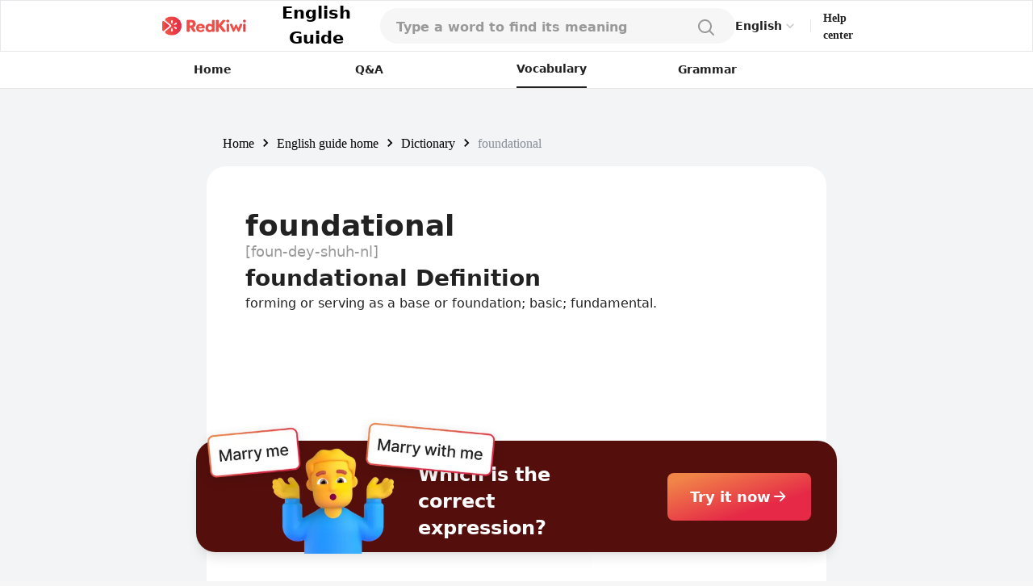

--- FILE ---
content_type: text/html; charset=utf-8
request_url: https://redkiwiapp.com/en/english-guide/words/foundational
body_size: 18461
content:
<!DOCTYPE html><html lang="en"><head><meta charSet="utf-8"/><meta name="viewport" content="width=device-width, initial-scale=1"/><title>foundational: Explore its Definition &amp; Usage | RedKiwi Words</title><meta name="robots" content="index,follow"/><meta name="description" content="&#x27;Foundational&#x27; means forming or serving as a base or foundation; basic; fundamental."/><link rel="alternate" hrefLang="en" href="https://redkiwiapp.com/en/english-guide/words/foundational"/><link rel="alternate" hrefLang="ja" href="https://redkiwiapp.com/ja/english-guide/words/foundational"/><link rel="alternate" hrefLang="ko" href="https://redkiwiapp.com/ko/english-guide/words/foundational"/><link rel="alternate" hrefLang="es" href="https://redkiwiapp.com/es/english-guide/words/foundational"/><link rel="alternate" hrefLang="x-default" href="https://redkiwiapp.com/en/english-guide/words/foundational"/><meta name="twitter:card" content="summary_large_image"/><meta property="og:title" content="foundational: Explore its Definition &amp; Usage | RedKiwi Words"/><meta property="og:description" content="&#x27;Foundational&#x27; means forming or serving as a base or foundation; basic; fundamental."/><meta property="og:url" content="https://redkiwiapp.com/en/english-guide/words/foundational"/><meta property="og:type" content="website"/><meta property="og:image" content="https://redkiwiapp.com/images/customNextSeo/en_main.png"/><meta property="og:image:alt" content="RedKiwi og Image"/><meta property="og:image:width" content="800"/><meta property="og:image:height" content="600"/><meta property="og:site_name" content="RedKiwi_App Web Page"/><link rel="canonical" href="https://redkiwiapp.com/en/english-guide/words/foundational"/><script type="application/ld+json">{"@context":"https://schema.org","@type":"Organization","name":"RedKiwi_App Web Page","url":"https://redkiwiapp.com/en","sameAs":[{"id":"twitter","url":"https://twitter.com/RedKiwiEnglish"}]}</script><script type="application/ld+json">{"@context":"https://schema.org","@type":"SoftwareApplication","name":"RedKiwi","operatingSystem":"iOS, ANDROID","applicationCategory":"EducationalApplication","offers":{"@type":"Offer","price":"0","priceCurrency":"USD"},"aggregateRating":{"@type":"AggregateRating","reviewCount":"5138","ratingValue":"4.6"}}</script><script type="application/ld+json">{"@context":"https://schema.org","@type":"FAQPage","mainEntity":[{"@type":"Question","name":"foundational Definition","acceptedAnswer":{"@type":"Answer","text":"forming or serving as a base or foundation; basic; fundamental"}},{"@type":"Question","name":"foundational Synonyms and Antonyms","acceptedAnswer":{"@type":"Answer","text":"Synonyms: basic, fundamental, elemental."}},{"@type":"Question","name":"Phrases with foundational","acceptedAnswer":{"@type":"Answer","text":"foundational knowledge, foundational skills, foundational principles"}},{"@type":"Question","name":"Formal and Informal Expressions of foundational","acceptedAnswer":{"@type":"Answer","text":"In different contexts, you can replace &apos;foundational&apos; with suitable alternatives. In a more formal setting, &apos;basic, fundamental&apos; is apt. In informal speech or writing, &apos;key, core&apos; is a commonplace synonym."}},{"@type":"Question","name":"Summary: foundational in Brief","acceptedAnswer":{"@type":"Answer","text":"The term &apos;foundational&apos; [foun-dey-shuh-nl] refers to something that forms or serves as a base or foundation, often being basic or fundamental. It can be used to describe knowledge, skills, or principles that serve as a basis for further learning or development, as in &apos;The course provides students with foundational knowledge in mathematics and science.&apos; &apos;Foundational&apos; is a formal term that can be replaced by &apos;basic&apos; or &apos;fundamental.&apos;"}}]}</script><meta name="next-head-count" content="24"/><meta charSet="utf-8"/><meta http-equiv="Cache-control" content="public"/><meta name="theme-color" content="#000000"/><link rel="icon" href="/favicon.ico"/><link rel="manifest" href="/manifest.json"/><link rel="preconnect" href="https://cdn.jsdelivr.net"/><link rel="preconnect" href="https://cdn.jsdelivr.net" crossorigin=""/><link rel="preconnect" href="https://fonts.gstatic.com"/><link rel="stylesheet" type="text/css" href="https://cdn.rawgit.com/innks/NanumSquareRound/master/nanumsquareround.min.css"/><link href="https://cdn.jsdelivr.net/gh/toss/tossface/dist/tossface.css" rel="stylesheet" type="text/css"/><script>(function(w,d,s,l,i){w[l]=w[l]||[];w[l].push({'gtm.start':
              new Date().getTime(),event:'gtm.js'});var f=d.getElementsByTagName(s)[0],
              j=d.createElement(s),dl=l!='dataLayer'?'&l='+l:'';j.async=true;j.src=
              'https://www.googletagmanager.com/gtm.js?id='+i+dl;f.parentNode.insertBefore(j,f);
              })(window,document,'script','dataLayer','GTM-5DKSX5R');window.gtag = function() { dataLayer.push(arguments) }</script><script async="" src="https://www.googletagmanager.com/gtag/js?id=AW-763069529"></script><script>
                function gtag(){dataLayer.push(arguments);}
                gtag('js', new Date());
                gtag('config', 'AW-763069529');
              </script><script>
                (function(h,o,t,j,a,r){
                  h.hj = h.hj || function () { (h.hj.q = h.hj.q || []).push(arguments) };
                  h._hjSettings = { hjid: 3593797, hjsv: 6 };
                  a = o.getElementsByTagName('head')[0];
                  r = o.createElement('script'); r.async = 1;
                  r.src = t + h._hjSettings.hjid + j + h._hjSettings.hjsv;
                  a.appendChild(r);
                })(window, document, 'https://static.hotjar.com/c/hotjar-', '.js?sv=');
              </script><script>
            (function(c,l,a,r,i,t,y){
                c[a]=c[a]||function(){(c[a].q=c[a].q||[]).push(arguments)};
                t=l.createElement(r);t.async=1;t.src="https://www.clarity.ms/tag/"+i;
                y=l.getElementsByTagName(r)[0];y.parentNode.insertBefore(t,y);
            })(window, document, "clarity", "script", "jml329xhrr");
            </script><meta name="facebook-domain-verification" content="zgxwvvtkckq0lws97covcjj3sumadf"/><meta name="naver-site-verification" content="6490885a34ad9f86778eeabf3d0a5299b6738074"/><script async="" src="https://fundingchoicesmessages.google.com/i/pub-3761638535032641?ers=1" nonce="pGhnuUINSL4qeDkfCBGciA"></script><script nonce="pGhnuUINSL4qeDkfCBGciA">
  (function() {function signalGooglefcPresent() {if (!window.frames['googlefcPresent']) {if (document.body) {const iframe = document.createElement('iframe'); iframe.style = 'width: 0; height: 0; border: none; z-index: -1000; left: -1000px; top: -1000px;'; iframe.style.display = 'none'; iframe.name = 'googlefcPresent'; document.body.appendChild(iframe);} else {setTimeout(signalGooglefcPresent, 0);}}}signalGooglefcPresent();})();
  </script><link rel="preconnect" href="https://fonts.gstatic.com" crossorigin /><link data-next-font="" rel="preconnect" href="/" crossorigin="anonymous"/><link rel="preload" href="/_next/static/css/aaf915d0516e5dc1.css" as="style"/><link rel="stylesheet" href="/_next/static/css/aaf915d0516e5dc1.css" data-n-g=""/><link rel="preload" href="/_next/static/css/b00793bd86180f3c.css" as="style"/><link rel="stylesheet" href="/_next/static/css/b00793bd86180f3c.css" data-n-p=""/><noscript data-n-css=""></noscript><script defer="" nomodule="" src="/_next/static/chunks/polyfills-78c92fac7aa8fdd8.js"></script><script src="/_next/static/chunks/webpack-1ed5104acb1368a8.js" defer=""></script><script src="/_next/static/chunks/framework-aec4381329cec0e4.js" defer=""></script><script src="/_next/static/chunks/main-45c326d7c6f5d5b6.js" defer=""></script><script src="/_next/static/chunks/pages/_app-9ff707408281c12a.js" defer=""></script><script src="/_next/static/chunks/3a17f596-0cf414ee173f6e5f.js" defer=""></script><script src="/_next/static/chunks/171-7f5b80adb7d829ca.js" defer=""></script><script src="/_next/static/chunks/3809-cd5ef9ea2fb5b698.js" defer=""></script><script src="/_next/static/chunks/pages/english-guide/words/%5Bword%5D-f514a2a11bbd41fc.js" defer=""></script><script src="/_next/static/aea851796781e353a25c5860c94532310f72e667/_buildManifest.js" defer=""></script><script src="/_next/static/aea851796781e353a25c5860c94532310f72e667/_ssgManifest.js" defer=""></script><style id="jss-server-side">.MuiSvgIcon-root {
  fill: currentColor;
  width: 1em;
  height: 1em;
  display: inline-block;
  font-size: 1.5rem;
  transition: fill 200ms cubic-bezier(0.4, 0, 0.2, 1) 0ms;
  flex-shrink: 0;
  user-select: none;
}
.MuiSvgIcon-colorPrimary {
  color: #ee4e48;
}
.MuiSvgIcon-colorSecondary {
  color: #f5a666;
}
.MuiSvgIcon-colorAction {
  color: rgba(0, 0, 0, 0.54);
}
.MuiSvgIcon-colorError {
  color: #f44336;
}
.MuiSvgIcon-colorDisabled {
  color: rgba(0, 0, 0, 0.26);
}
.MuiSvgIcon-fontSizeInherit {
  font-size: inherit;
}
.MuiSvgIcon-fontSizeSmall {
  font-size: 1.25rem;
}
.MuiSvgIcon-fontSizeLarge {
  font-size: 2.1875rem;
}
.MuiButtonBase-root {
  color: inherit;
  border: 0;
  cursor: pointer;
  margin: 0;
  display: inline-flex;
  outline: 0;
  padding: 0;
  position: relative;
  align-items: center;
  user-select: none;
  border-radius: 0;
  vertical-align: middle;
  -moz-appearance: none;
  justify-content: center;
  text-decoration: none;
  background-color: transparent;
  -webkit-appearance: none;
  -webkit-tap-highlight-color: transparent;
}
.MuiButtonBase-root::-moz-focus-inner {
  border-style: none;
}
.MuiButtonBase-root.Mui-disabled {
  cursor: default;
  pointer-events: none;
}
@media print {
  .MuiButtonBase-root {
    color-adjust: exact;
  }
}
  .MuiButtonBase-root > * {
    pointer-events: none;
  }
  .MuiBackdrop-root {
    top: 0;
    left: 0;
    right: 0;
    bottom: 0;
    display: flex;
    z-index: -1;
    position: fixed;
    align-items: center;
    justify-content: center;
    background-color: rgba(0, 0, 0, 0.5);
    -webkit-tap-highlight-color: transparent;
  }
  .MuiBackdrop-invisible {
    background-color: transparent;
  }

  .jss12 {  }
  .jss13 {  }
  .jss36 {  }
  .jss78 {  }
  .MuiTypography-root {
    margin: 0;
    margin-top: 2px;
    white-space: pre-wrap;
  }
  .MuiTypography-body2 {
    font-size: 0.875rem;
    font-family: Pretendard JP Variable;
    font-weight: 400;
    line-height: 1.43;
  }
  .MuiTypography-body1 {
    font-size: 1rem;
    font-family: Pretendard JP Variable;
    font-weight: 400;
    line-height: 1.5;
  }
  .MuiTypography-caption {
    font-size: 0.75rem;
    font-family: Pretendard JP Variable;
    font-weight: 400;
    line-height: 1.66;
  }
  .MuiTypography-button {
    font-size: 0.875rem;
    font-family: Pretendard JP Variable;
    font-weight: 500;
    line-height: 1.75;
    text-transform: none;
  }
  .MuiTypography-h1 {
    font-size: 6rem;
    font-family: Pretendard JP Variable;
    font-weight: 300;
    line-height: 1.167;
  }
  .MuiTypography-h2 {
    font-size: 3.75rem;
    font-family: Pretendard JP Variable;
    font-weight: 300;
    line-height: 1.2;
  }
  .MuiTypography-h3 {
    font-size: 3rem;
    font-family: Pretendard JP Variable;
    font-weight: 400;
    line-height: 1.167;
  }
  .MuiTypography-h4 {
    font-size: 2.125rem;
    font-family: Pretendard JP Variable;
    font-weight: 400;
    line-height: 1.235;
  }
  .MuiTypography-h5 {
    font-size: 1.5rem;
    font-family: Pretendard JP Variable;
    font-weight: 400;
    line-height: 1.334;
  }
  .MuiTypography-h6 {
    font-size: 1.25rem;
    font-family: Pretendard JP Variable;
    font-weight: 500;
    line-height: 1.6;
  }
  .MuiTypography-subtitle1 {
    font-size: 1rem;
    font-family: Pretendard JP Variable;
    font-weight: 400;
    line-height: 1.75;
  }
  .MuiTypography-subtitle2 {
    font-size: 0.875rem;
    font-family: Pretendard JP Variable;
    font-weight: 500;
    line-height: 1.57;
  }
  .MuiTypography-overline {
    font-size: 0.75rem;
    font-family: Pretendard JP Variable;
    font-weight: 400;
    line-height: 2.66;
    text-transform: uppercase;
  }
  .MuiTypography-srOnly {
    width: 1px;
    height: 1px;
    overflow: hidden;
    position: absolute;
  }
  .MuiTypography-alignLeft {
    text-align: left;
  }
  .MuiTypography-alignCenter {
    text-align: center;
  }
  .MuiTypography-alignRight {
    text-align: right;
  }
  .MuiTypography-alignJustify {
    text-align: justify;
  }
  .MuiTypography-noWrap {
    overflow: hidden;
    white-space: nowrap;
    text-overflow: ellipsis;
  }
  .MuiTypography-gutterBottom {
    margin-bottom: 0.35em;
  }
  .MuiTypography-paragraph {
    margin-bottom: 16px;
  }
  .MuiTypography-colorInherit {
    color: inherit;
  }
  .MuiTypography-colorPrimary {
    color: #ee4e48;
  }
  .MuiTypography-colorSecondary {
    color: #f5a666;
  }
  .MuiTypography-colorTextPrimary {
    color: #575859;
  }
  .MuiTypography-colorTextSecondary {
    color: #868e96;
  }
  .MuiTypography-colorError {
    color: #f44336;
  }
  .MuiTypography-displayInline {
    display: inline;
  }
  .MuiTypography-displayBlock {
    display: block;
  }
  .MuiButton-root {
    color: #575859;
    padding: 6px 16px;
    font-size: 0.875rem;
    min-width: 64px;
    box-sizing: border-box;
    transition: background-color 250ms cubic-bezier(0.4, 0, 0.2, 1) 0ms,box-shadow 250ms cubic-bezier(0.4, 0, 0.2, 1) 0ms,border 250ms cubic-bezier(0.4, 0, 0.2, 1) 0ms;
    font-family: Pretendard JP Variable;
    font-weight: 500;
    line-height: 1.75;
    border-radius: 4px;
    text-transform: none;
  }
  .MuiButton-root:hover {
    text-decoration: none;
    background-color: rgba(87, 88, 89, 0.04);
  }
  .MuiButton-root.Mui-disabled {
    color: rgba(0, 0, 0, 0.26);
  }
@media (hover: none) {
  .MuiButton-root:hover {
    background-color: transparent;
  }
}
  .MuiButton-root:hover.Mui-disabled {
    background-color: transparent;
  }
  .MuiButton-label {
    width: 100%;
    display: inherit;
    align-items: inherit;
    justify-content: inherit;
  }
  .MuiButton-text {
    padding: 6px 8px;
  }
  .MuiButton-textPrimary {
    color: #ee4e48;
  }
  .MuiButton-textPrimary:hover {
    background-color: rgba(238, 78, 72, 0.04);
  }
@media (hover: none) {
  .MuiButton-textPrimary:hover {
    background-color: transparent;
  }
}
  .MuiButton-textSecondary {
    color: #f5a666;
  }
  .MuiButton-textSecondary:hover {
    background-color: rgba(245, 166, 102, 0.04);
  }
@media (hover: none) {
  .MuiButton-textSecondary:hover {
    background-color: transparent;
  }
}
  .MuiButton-outlined {
    border: 1px solid rgba(0, 0, 0, 0.23);
    padding: 5px 15px;
  }
  .MuiButton-outlined.Mui-disabled {
    border: 1px solid rgba(0, 0, 0, 0.12);
  }
  .MuiButton-outlinedPrimary {
    color: #ee4e48;
    border: 1px solid rgba(238, 78, 72, 0.5);
  }
  .MuiButton-outlinedPrimary:hover {
    border: 1px solid #ee4e48;
    background-color: rgba(238, 78, 72, 0.04);
  }
@media (hover: none) {
  .MuiButton-outlinedPrimary:hover {
    background-color: transparent;
  }
}
  .MuiButton-outlinedSecondary {
    color: #f5a666;
    border: 1px solid rgba(245, 166, 102, 0.5);
  }
  .MuiButton-outlinedSecondary:hover {
    border: 1px solid #f5a666;
    background-color: rgba(245, 166, 102, 0.04);
  }
  .MuiButton-outlinedSecondary.Mui-disabled {
    border: 1px solid rgba(0, 0, 0, 0.26);
  }
@media (hover: none) {
  .MuiButton-outlinedSecondary:hover {
    background-color: transparent;
  }
}
  .MuiButton-contained {
    color: rgba(0, 0, 0, 0.87);
    box-shadow: 0px 3px 1px -2px rgba(0,0,0,0.2),0px 2px 2px 0px rgba(0,0,0,0.14),0px 1px 5px 0px rgba(0,0,0,0.12);
    background-color: #e0e0e0;
  }
  .MuiButton-contained:hover {
    box-shadow: 0px 2px 4px -1px rgba(0,0,0,0.2),0px 4px 5px 0px rgba(0,0,0,0.14),0px 1px 10px 0px rgba(0,0,0,0.12);
    background-color: #d5d5d5;
  }
  .MuiButton-contained.Mui-focusVisible {
    box-shadow: 0px 3px 5px -1px rgba(0,0,0,0.2),0px 6px 10px 0px rgba(0,0,0,0.14),0px 1px 18px 0px rgba(0,0,0,0.12);
  }
  .MuiButton-contained:active {
    box-shadow: 0px 5px 5px -3px rgba(0,0,0,0.2),0px 8px 10px 1px rgba(0,0,0,0.14),0px 3px 14px 2px rgba(0,0,0,0.12);
  }
  .MuiButton-contained.Mui-disabled {
    color: rgba(0, 0, 0, 0.26);
    box-shadow: none;
    background-color: rgba(0, 0, 0, 0.12);
  }
@media (hover: none) {
  .MuiButton-contained:hover {
    box-shadow: 0px 3px 1px -2px rgba(0,0,0,0.2),0px 2px 2px 0px rgba(0,0,0,0.14),0px 1px 5px 0px rgba(0,0,0,0.12);
    background-color: #e0e0e0;
  }
}
  .MuiButton-contained:hover.Mui-disabled {
    background-color: rgba(0, 0, 0, 0.12);
  }
  .MuiButton-containedPrimary {
    color: #fff;
    background-color: #ee4e48;
  }
  .MuiButton-containedPrimary:hover {
    background-color: rgb(166, 54, 50);
  }
@media (hover: none) {
  .MuiButton-containedPrimary:hover {
    background-color: #ee4e48;
  }
}
  .MuiButton-containedSecondary {
    color: rgba(0, 0, 0, 0.87);
    background-color: #f5a666;
  }
  .MuiButton-containedSecondary:hover {
    background-color: rgb(171, 116, 71);
  }
@media (hover: none) {
  .MuiButton-containedSecondary:hover {
    background-color: #f5a666;
  }
}
  .MuiButton-disableElevation {
    box-shadow: none;
  }
  .MuiButton-disableElevation:hover {
    box-shadow: none;
  }
  .MuiButton-disableElevation.Mui-focusVisible {
    box-shadow: none;
  }
  .MuiButton-disableElevation:active {
    box-shadow: none;
  }
  .MuiButton-disableElevation.Mui-disabled {
    box-shadow: none;
  }
  .MuiButton-colorInherit {
    color: inherit;
    border-color: currentColor;
  }
  .MuiButton-textSizeSmall {
    padding: 4px 5px;
    font-size: 0.8125rem;
  }
  .MuiButton-textSizeLarge {
    padding: 8px 11px;
    font-size: 0.9375rem;
  }
  .MuiButton-outlinedSizeSmall {
    padding: 3px 9px;
    font-size: 0.8125rem;
  }
  .MuiButton-outlinedSizeLarge {
    padding: 7px 21px;
    font-size: 0.9375rem;
  }
  .MuiButton-containedSizeSmall {
    padding: 4px 10px;
    font-size: 0.8125rem;
  }
  .MuiButton-containedSizeLarge {
    padding: 8px 22px;
    font-size: 0.9375rem;
  }
  .MuiButton-fullWidth {
    width: 100%;
  }
  .MuiButton-startIcon {
    display: inherit;
    margin-left: -4px;
    margin-right: 8px;
  }
  .MuiButton-startIcon.MuiButton-iconSizeSmall {
    margin-left: -2px;
  }
  .MuiButton-endIcon {
    display: inherit;
    margin-left: 8px;
    margin-right: -4px;
  }
  .MuiButton-endIcon.MuiButton-iconSizeSmall {
    margin-right: -2px;
  }
  .MuiButton-iconSizeSmall > *:first-child {
    font-size: 18px;
  }
  .MuiButton-iconSizeMedium > *:first-child {
    font-size: 20px;
  }
  .MuiButton-iconSizeLarge > *:first-child {
    font-size: 22px;
  }
  .MuiCircularProgress-root {
    display: inline-block;
  }
  .MuiCircularProgress-static {
    transition: transform 300ms cubic-bezier(0.4, 0, 0.2, 1) 0ms;
  }
  .MuiCircularProgress-indeterminate {
    animation: MuiCircularProgress-keyframes-circular-rotate 1.4s linear infinite;
  }
  .MuiCircularProgress-determinate {
    transition: transform 300ms cubic-bezier(0.4, 0, 0.2, 1) 0ms;
  }
  .MuiCircularProgress-colorPrimary {
    color: #ee4e48;
  }
  .MuiCircularProgress-colorSecondary {
    color: #f5a666;
  }
  .MuiCircularProgress-svg {
    display: block;
  }
  .MuiCircularProgress-circle {
    stroke: currentColor;
  }
  .MuiCircularProgress-circleStatic {
    transition: stroke-dashoffset 300ms cubic-bezier(0.4, 0, 0.2, 1) 0ms;
  }
  .MuiCircularProgress-circleIndeterminate {
    animation: MuiCircularProgress-keyframes-circular-dash 1.4s ease-in-out infinite;
    stroke-dasharray: 80px, 200px;
    stroke-dashoffset: 0px;
  }
  .MuiCircularProgress-circleDeterminate {
    transition: stroke-dashoffset 300ms cubic-bezier(0.4, 0, 0.2, 1) 0ms;
  }
@keyframes MuiCircularProgress-keyframes-circular-rotate {
  0% {
    transform-origin: 50% 50%;
  }
  100% {
    transform: rotate(360deg);
  }
}
@keyframes MuiCircularProgress-keyframes-circular-dash {
  0% {
    stroke-dasharray: 1px, 200px;
    stroke-dashoffset: 0px;
  }
  50% {
    stroke-dasharray: 100px, 200px;
    stroke-dashoffset: -15px;
  }
  100% {
    stroke-dasharray: 100px, 200px;
    stroke-dashoffset: -125px;
  }
}
  .MuiCircularProgress-circleDisableShrink {
    animation: none;
  }
  .MuiList-root {
    margin: 0;
    padding: 0;
    position: relative;
    list-style: none;
  }
  .MuiList-padding {
    padding-top: 8px;
    padding-bottom: 8px;
  }
  .MuiList-subheader {
    padding-top: 0;
  }
  .jss1 {
    color: #fff;
    z-index: 9999;
  }
  .jss37 {
    border: none;
    display: flex;
    background: white;
    align-items: center;
    flex-direction: row;
  }
  .jss38 {
    color: #CCCCCC;
    font-size: 20px;
  }
  .jss39 {
    width: 114px;
    display: flex;
    padding: 12px 16px 12px 16px;
    z-index: 1;
    position: absolute;
    background: white;
    box-shadow: 0px 1px 4px rgba(0, 0, 0, 0.15);
    margin-top: 6px;
    align-items: start;
    border-radius: 8px;
    flex-direction: column;
  }
  .jss40 {
    color: #222222;
    font-size: 14px;
    font-weight: 600;
    line-height: 21px;
  }
@media (max-width:1279.95px) {
  .jss40 {
    font-size: 12px;
    font-weight: 700;
    line-height: 18px;
    margin-right: 4px;
  }
}
  .jss41 {
    border: none;
    padding: 6px 0 6px;
    background: white;
    text-align: left;
  }
  .jss17 {
    width: 100%;
    display: flex;
    position: relative;
    flex-direction: column;
  }
  .jss18 {
    gap: 8px;
    width: 100%;
    height: 44px;
    margin: 0 auto;
    display: flex;
    padding: 12px 20px;
    max-width: 768px;
    border-radius: 100px;
    flex-direction: row;
    justify-content: space-between;
    background-color: #F6F6F6;
  }
@media (max-width:1279.95px) {
  .jss18 {
    height: 54px;
    padding: 15px 20px;
    max-width: 100%;
    border-color: #E6E6E6;
    border-radius: 0px;
    background-color: white;
    border-bottom-width: 1px;
  }
}
  .jss19 {
    width: 100%;
    display: flex;
    background-color: #F6F6F6;
  }
  .jss19::placeholder {
    color: #999999;
    font-size: 16px;
    font-weight: 600;
  }
  .jss19::-webkit-search-cancel-button, .jss19::-webkit-search-decoration {
    appearance: none;
    -webkit-appearance: none;
  }
@media (max-width:1279.95px) {
  .jss19 {
    background-color: white;
  }
}
  .jss20 {
    width: 80%;
  }
  .jss21 {
    background-color: white;
  }
  .jss22 {
    background-color: white;
  }
  .jss22::placeholder {
    color: #999999;
  }
  .jss23 {
    width: 20px;
    height: 20px;
  }
  .jss24 {
    width: 24px;
    height: 24px;
  }
  .jss25 {
    padding: 0 4px;
  }
  .jss26 {
    display: flex;
  }
  .jss27 {
    width: 100%;
    overflow: hidden;
    border-radius: 0 0 16px 16px;
  }
@media (max-width:1279.95px) {
  .jss27 {
    top: 54px;
    height: 100vh;
    z-index: 3;
    position: absolute;
    border-radius: 0px;
    background-color: #F6F6F6;
  }
}
  .jss28 {
    padding: 10px 20px;
    background-color: white;
  }
  .jss29 {
    width: 100%;
    display: flex;
    padding: 6px 0;
    justify-content: flex-start;
  }
  .jss30 {
    font-size: 16px;
    font-weight: 500;
  }
  .jss31 {
    color: #E44E48;
  }
  .jss32 {
    align-items: flex-start;
    justify-content: flex-start;
  }
  .jss34 {
    width: 100%;
    display: flex;
    margin-top: 64px;
    border-radius: 100px;
  }
  .jss35 {
    display: flex;
    border-radius: 100px;
  }
  .jss42 {
    padding: 16px 20px;
  }
@media (max-width:1279.95px) {
  .jss42 {
    padding: 4px 20px;
  }
}
  .jss43 {
    color: black;
    cursor: pointer;
    padding: 0;
  }
  .jss43:hover {
    text-decoration: underline;
  }
  .jss44 {
    min-width: 20px;
    text-align: center;
  }
  .jss45 {
    margin: 0 4px !important;
  }
  .jss14 {
    gap: 8px;
    cursor: pointer;
    display: flex;
    align-items: center;
  }
  .jss15 {
    color: black;
    font-size: 21px;
    font-weight: 700;
  }
  .jss16 {
    max-width: 106px;
    max-height: 25px;
  }
@media (max-width:1279.95px) {
  .jss16 {
    max-width: 24px;
    max-height: 24px;
    margin-left: 20px;
  }
}
  .jss79 {
    text-decoration: none;
  }
  .jss2 {
    width: 100%;
    height: 100%;
    display: flex;
    padding: 0 15vw 0 15vw;
    z-index: 10;
    background: white;
    min-height: 54px;
    align-items: center;
    border-width: 1px;
    border-bottom: 0.5px #E6E6E6 solid;
    justify-content: space-between;
  }
@media (max-width:1279.95px) {
  .jss2 {
    padding-left: 0.1rem;
    padding-right: 0.1rem;
  }
}
  .jss3 {
    display: flex;
    justify-content: flex-end;
  }
  .jss4 {
    cursor: pointer;
    max-width: 106px;
    max-height: 25px;
  }
@media (max-width:1279.95px) {
  .jss4 {
    max-width: 24px;
    max-height: 24px;
  }
}
  .jss5 {
    display: flex;
    align-items: center;
    justify-content: flex-end;
  }
  .jss6 {
    color: #484848;
    width: 35px;
    height: 35px;
    border-radius: 50%;
  }
  .jss6:hover {
    cursor: pointer;
  }
  .jss7 {
    padding: 10px 12px 10px 12px;
    border-radius: 50px;
    background-color: #ee4e48;
  }
  .jss7:hover {
    background-color: #ee4e48;
  }
  .jss8 {
    color: white;
    font-size: 12px;
    line-height: 14px;
  }
  .jss9 {
    width: 1px;
    height: 16px;
    margin: 0 15px 0 15px;
    background: #E6E6E6;
  }
@media (max-width:1279.95px) {
  .jss9 {
    margin: 0 8px 0 8px;
  }
}
  .jss10 {
    color: #222222;
    font-size: 14px;
    font-weight: 600;
    line-height: 21px;
    margin-bottom: 1px;
  }
@media (max-width:1279.95px) {
  .jss10 {
    font-size: 12px;
    font-weight: 700;
    line-height: 18px;
    margin-right: 20px;
  }
}
  .jss11 {
    width: 50%;
  }
  .jss52 {
    padding: 20px;
    border-radius: 16px;
  }
  .jss53 {
    background-color: white;
  }
  .jss54 {
    gap: 2px;
    display: flex;
    align-items: center;
    flex-direction: row;
  }
  .jss55 {
    font-size: 22px;
    font-family: Tossface;
  }
@media (max-width:1279.95px) {
  .jss55 {
    font-size: 18px;
  }
}
  .jss56 {
    color: #222222;
    font-size: 16px;
    font-family: Pretendard JP Variable;
    font-weight: bold;
  }
  .jss57 {
    color: #666666;
    font-size: 14px;
    margin-top: 16px;
    font-family: Pretendard JP Variable;
    font-weight: 400;
  }
  .jss63 {
    flex: 1;
    height: fit-content;
    padding: 20px 0px 20px 0px;
    box-shadow: 0px 4px 12px rgba(0, 0, 0, 0.15);
    border-radius: 16px;
    background-color: white;
  }
  .jss64 {
    padding: 20px 20px 0;
  }
  .jss65 {
    height: 0.5px;
    margin-top: 16px;
    background-color: #E6E6E6;
  }
  .jss66 {
    display: flex;
    padding: 0 20px 0 20px;
    align-items: center;
    flex-direction: row;
    justify-content: space-between;
  }
  .jss67 {
    color: #222222;
    font-size: 16px;
    font-family: Pretendard JP Variable;
    font-weight: 700;
  }
  .jss68 {
    color: #999999;
    font-size: 12px;
    font-family: Pretendard JP Variable;
    font-weight: 500;
  }
  .jss69 {
    display: flex;
    flex-direction: row;
  }
  .jss70 {
    color: #E44E48;
    font-size: 16px;
    font-family: Pretendard JP Variable;
    font-weight: 700;
  }
  .jss71 {
    display: -webkit-box;
    overflow: hidden;
    margin-bottom: 4px;
    text-overflow: ellipsis;
    -webkit-box-orient: vertical;
    -webkit-line-clamp: 2;
  }
  .jss72 {
    color: #222222;
    font-size: 16px;
    font-family: Pretendard JP Variable;
    font-weight: 600;
    margin-left: 8px;
  }
  .jss73 {
    width: 10px;
    height: 10px;
  }
  .jss74 {
    display: -webkit-box;
    overflow: hidden;
    text-overflow: ellipsis;
    -webkit-box-orient: vertical;
    -webkit-line-clamp: 1;
  }
  .jss75 {
    color: #999999;
    font-size: 14px;
    font-family: Pretendard JP Variable;
    font-weight: 500;
    margin-left: 8px;
  }
  .jss76 {
    margin-left: 0;
  }
  .jss77 {
    height: 32px;
  }
  .jss58 {
    display: flex;
    flex-direction: row;
  }
  .jss59 {
    color: #0187EC;
    font-size: 24px;
    font-family: Pretendard JP Variable;
    font-weight: 700;
  }
  .jss60 {
    text-decoration: underline;
  }
  .jss61 {
    display: flex;
    padding: 8px;
    margin-bottom: -3px;
    flex-direction: column;
    justify-content: center;
  }
  .jss62 {
    width: 18px;
    height: 18px;
  }
  .jss48 {
    color: #222222;
    font-size: 16px;
    margin-top: 8px;
    font-family: Pretendard JP Variable;
    font-weight: 500;
    line-height: 24px;
  }
  .jss49 {
    color: #4D4D4D;
    font-size: 16px;
    font-family: Pretendard JP Variable;
    font-weight: 400;
    line-height: 24px;
  }
  .jss50 {
    width: fit-content;
    padding: 4px 8px 4px 8px;
    border-radius: 4px;
    background-color: #E6E6E6;
  }
  .jss51 {
    color: #666666;
    font-size: 12px;
    font-family: Pretendard JP Variable;
    font-weight: 700;
  }
  .jss46 {
    display: flex;
    flex-direction: row;
    background-color: #F6F6F6;
  }
@media (max-width:1279.95px) {
  .jss46 {
    padding: 32px 12px 0 12px;
    flex-direction: column;
  }
}
  .jss47 {
    width: 16px;
  }
@media (max-width:1279.95px) {
  .jss47 {
    height: 24px;
  }
}</style><style data-href="https://fonts.googleapis.com/css2?family=Noto+Sans:wght@300;400&family=Roboto:wght@300;400&family=Ubuntu&display=swap">@font-face{font-family:'Noto Sans';font-style:normal;font-weight:300;font-stretch:normal;font-display:swap;src:url(https://fonts.gstatic.com/l/font?kit=o-0mIpQlx3QUlC5A4PNB6Ryti20_6n1iPHjcz6L1SoM-jCpoiyCjA99e&skey=2b960fe17823056f&v=v42) format('woff')}@font-face{font-family:'Noto Sans';font-style:normal;font-weight:400;font-stretch:normal;font-display:swap;src:url(https://fonts.gstatic.com/l/font?kit=o-0mIpQlx3QUlC5A4PNB6Ryti20_6n1iPHjcz6L1SoM-jCpoiyD9A99e&skey=2b960fe17823056f&v=v42) format('woff')}@font-face{font-family:'Roboto';font-style:normal;font-weight:300;font-stretch:normal;font-display:swap;src:url(https://fonts.gstatic.com/l/font?kit=KFOMCnqEu92Fr1ME7kSn66aGLdTylUAMQXC89YmC2DPNWuaabWmQ&skey=a0a0114a1dcab3ac&v=v50) format('woff')}@font-face{font-family:'Roboto';font-style:normal;font-weight:400;font-stretch:normal;font-display:swap;src:url(https://fonts.gstatic.com/l/font?kit=KFOMCnqEu92Fr1ME7kSn66aGLdTylUAMQXC89YmC2DPNWubEbWmQ&skey=a0a0114a1dcab3ac&v=v50) format('woff')}@font-face{font-family:'Ubuntu';font-style:normal;font-weight:400;font-display:swap;src:url(https://fonts.gstatic.com/l/font?kit=4iCs6KVjbNBYlgo6ew&skey=7e59fc036a1a8481&v=v21) format('woff')}@font-face{font-family:'Noto Sans';font-style:normal;font-weight:300;font-stretch:100%;font-display:swap;src:url(https://fonts.gstatic.com/s/notosans/v42/o-0bIpQlx3QUlC5A4PNB6Ryti20_6n1iPHjc5aPdu3mhPy1Fig.woff2) format('woff2');unicode-range:U+0460-052F,U+1C80-1C8A,U+20B4,U+2DE0-2DFF,U+A640-A69F,U+FE2E-FE2F}@font-face{font-family:'Noto Sans';font-style:normal;font-weight:300;font-stretch:100%;font-display:swap;src:url(https://fonts.gstatic.com/s/notosans/v42/o-0bIpQlx3QUlC5A4PNB6Ryti20_6n1iPHjc5ardu3mhPy1Fig.woff2) format('woff2');unicode-range:U+0301,U+0400-045F,U+0490-0491,U+04B0-04B1,U+2116}@font-face{font-family:'Noto Sans';font-style:normal;font-weight:300;font-stretch:100%;font-display:swap;src:url(https://fonts.gstatic.com/s/notosans/v42/o-0bIpQlx3QUlC5A4PNB6Ryti20_6n1iPHjc5a_du3mhPy1Fig.woff2) format('woff2');unicode-range:U+0900-097F,U+1CD0-1CF9,U+200C-200D,U+20A8,U+20B9,U+20F0,U+25CC,U+A830-A839,U+A8E0-A8FF,U+11B00-11B09}@font-face{font-family:'Noto Sans';font-style:normal;font-weight:300;font-stretch:100%;font-display:swap;src:url(https://fonts.gstatic.com/s/notosans/v42/o-0bIpQlx3QUlC5A4PNB6Ryti20_6n1iPHjc5aLdu3mhPy1Fig.woff2) format('woff2');unicode-range:U+1F00-1FFF}@font-face{font-family:'Noto Sans';font-style:normal;font-weight:300;font-stretch:100%;font-display:swap;src:url(https://fonts.gstatic.com/s/notosans/v42/o-0bIpQlx3QUlC5A4PNB6Ryti20_6n1iPHjc5a3du3mhPy1Fig.woff2) format('woff2');unicode-range:U+0370-0377,U+037A-037F,U+0384-038A,U+038C,U+038E-03A1,U+03A3-03FF}@font-face{font-family:'Noto Sans';font-style:normal;font-weight:300;font-stretch:100%;font-display:swap;src:url(https://fonts.gstatic.com/s/notosans/v42/o-0bIpQlx3QUlC5A4PNB6Ryti20_6n1iPHjc5aHdu3mhPy1Fig.woff2) format('woff2');unicode-range:U+0102-0103,U+0110-0111,U+0128-0129,U+0168-0169,U+01A0-01A1,U+01AF-01B0,U+0300-0301,U+0303-0304,U+0308-0309,U+0323,U+0329,U+1EA0-1EF9,U+20AB}@font-face{font-family:'Noto Sans';font-style:normal;font-weight:300;font-stretch:100%;font-display:swap;src:url(https://fonts.gstatic.com/s/notosans/v42/o-0bIpQlx3QUlC5A4PNB6Ryti20_6n1iPHjc5aDdu3mhPy1Fig.woff2) format('woff2');unicode-range:U+0100-02BA,U+02BD-02C5,U+02C7-02CC,U+02CE-02D7,U+02DD-02FF,U+0304,U+0308,U+0329,U+1D00-1DBF,U+1E00-1E9F,U+1EF2-1EFF,U+2020,U+20A0-20AB,U+20AD-20C0,U+2113,U+2C60-2C7F,U+A720-A7FF}@font-face{font-family:'Noto Sans';font-style:normal;font-weight:300;font-stretch:100%;font-display:swap;src:url(https://fonts.gstatic.com/s/notosans/v42/o-0bIpQlx3QUlC5A4PNB6Ryti20_6n1iPHjc5a7du3mhPy0.woff2) format('woff2');unicode-range:U+0000-00FF,U+0131,U+0152-0153,U+02BB-02BC,U+02C6,U+02DA,U+02DC,U+0304,U+0308,U+0329,U+2000-206F,U+20AC,U+2122,U+2191,U+2193,U+2212,U+2215,U+FEFF,U+FFFD}@font-face{font-family:'Noto Sans';font-style:normal;font-weight:400;font-stretch:100%;font-display:swap;src:url(https://fonts.gstatic.com/s/notosans/v42/o-0bIpQlx3QUlC5A4PNB6Ryti20_6n1iPHjc5aPdu3mhPy1Fig.woff2) format('woff2');unicode-range:U+0460-052F,U+1C80-1C8A,U+20B4,U+2DE0-2DFF,U+A640-A69F,U+FE2E-FE2F}@font-face{font-family:'Noto Sans';font-style:normal;font-weight:400;font-stretch:100%;font-display:swap;src:url(https://fonts.gstatic.com/s/notosans/v42/o-0bIpQlx3QUlC5A4PNB6Ryti20_6n1iPHjc5ardu3mhPy1Fig.woff2) format('woff2');unicode-range:U+0301,U+0400-045F,U+0490-0491,U+04B0-04B1,U+2116}@font-face{font-family:'Noto Sans';font-style:normal;font-weight:400;font-stretch:100%;font-display:swap;src:url(https://fonts.gstatic.com/s/notosans/v42/o-0bIpQlx3QUlC5A4PNB6Ryti20_6n1iPHjc5a_du3mhPy1Fig.woff2) format('woff2');unicode-range:U+0900-097F,U+1CD0-1CF9,U+200C-200D,U+20A8,U+20B9,U+20F0,U+25CC,U+A830-A839,U+A8E0-A8FF,U+11B00-11B09}@font-face{font-family:'Noto Sans';font-style:normal;font-weight:400;font-stretch:100%;font-display:swap;src:url(https://fonts.gstatic.com/s/notosans/v42/o-0bIpQlx3QUlC5A4PNB6Ryti20_6n1iPHjc5aLdu3mhPy1Fig.woff2) format('woff2');unicode-range:U+1F00-1FFF}@font-face{font-family:'Noto Sans';font-style:normal;font-weight:400;font-stretch:100%;font-display:swap;src:url(https://fonts.gstatic.com/s/notosans/v42/o-0bIpQlx3QUlC5A4PNB6Ryti20_6n1iPHjc5a3du3mhPy1Fig.woff2) format('woff2');unicode-range:U+0370-0377,U+037A-037F,U+0384-038A,U+038C,U+038E-03A1,U+03A3-03FF}@font-face{font-family:'Noto Sans';font-style:normal;font-weight:400;font-stretch:100%;font-display:swap;src:url(https://fonts.gstatic.com/s/notosans/v42/o-0bIpQlx3QUlC5A4PNB6Ryti20_6n1iPHjc5aHdu3mhPy1Fig.woff2) format('woff2');unicode-range:U+0102-0103,U+0110-0111,U+0128-0129,U+0168-0169,U+01A0-01A1,U+01AF-01B0,U+0300-0301,U+0303-0304,U+0308-0309,U+0323,U+0329,U+1EA0-1EF9,U+20AB}@font-face{font-family:'Noto Sans';font-style:normal;font-weight:400;font-stretch:100%;font-display:swap;src:url(https://fonts.gstatic.com/s/notosans/v42/o-0bIpQlx3QUlC5A4PNB6Ryti20_6n1iPHjc5aDdu3mhPy1Fig.woff2) format('woff2');unicode-range:U+0100-02BA,U+02BD-02C5,U+02C7-02CC,U+02CE-02D7,U+02DD-02FF,U+0304,U+0308,U+0329,U+1D00-1DBF,U+1E00-1E9F,U+1EF2-1EFF,U+2020,U+20A0-20AB,U+20AD-20C0,U+2113,U+2C60-2C7F,U+A720-A7FF}@font-face{font-family:'Noto Sans';font-style:normal;font-weight:400;font-stretch:100%;font-display:swap;src:url(https://fonts.gstatic.com/s/notosans/v42/o-0bIpQlx3QUlC5A4PNB6Ryti20_6n1iPHjc5a7du3mhPy0.woff2) format('woff2');unicode-range:U+0000-00FF,U+0131,U+0152-0153,U+02BB-02BC,U+02C6,U+02DA,U+02DC,U+0304,U+0308,U+0329,U+2000-206F,U+20AC,U+2122,U+2191,U+2193,U+2212,U+2215,U+FEFF,U+FFFD}@font-face{font-family:'Roboto';font-style:normal;font-weight:300;font-stretch:100%;font-display:swap;src:url(https://fonts.gstatic.com/s/roboto/v50/KFO7CnqEu92Fr1ME7kSn66aGLdTylUAMa3GUBHMdazTgWw.woff2) format('woff2');unicode-range:U+0460-052F,U+1C80-1C8A,U+20B4,U+2DE0-2DFF,U+A640-A69F,U+FE2E-FE2F}@font-face{font-family:'Roboto';font-style:normal;font-weight:300;font-stretch:100%;font-display:swap;src:url(https://fonts.gstatic.com/s/roboto/v50/KFO7CnqEu92Fr1ME7kSn66aGLdTylUAMa3iUBHMdazTgWw.woff2) format('woff2');unicode-range:U+0301,U+0400-045F,U+0490-0491,U+04B0-04B1,U+2116}@font-face{font-family:'Roboto';font-style:normal;font-weight:300;font-stretch:100%;font-display:swap;src:url(https://fonts.gstatic.com/s/roboto/v50/KFO7CnqEu92Fr1ME7kSn66aGLdTylUAMa3CUBHMdazTgWw.woff2) format('woff2');unicode-range:U+1F00-1FFF}@font-face{font-family:'Roboto';font-style:normal;font-weight:300;font-stretch:100%;font-display:swap;src:url(https://fonts.gstatic.com/s/roboto/v50/KFO7CnqEu92Fr1ME7kSn66aGLdTylUAMa3-UBHMdazTgWw.woff2) format('woff2');unicode-range:U+0370-0377,U+037A-037F,U+0384-038A,U+038C,U+038E-03A1,U+03A3-03FF}@font-face{font-family:'Roboto';font-style:normal;font-weight:300;font-stretch:100%;font-display:swap;src:url(https://fonts.gstatic.com/s/roboto/v50/KFO7CnqEu92Fr1ME7kSn66aGLdTylUAMawCUBHMdazTgWw.woff2) format('woff2');unicode-range:U+0302-0303,U+0305,U+0307-0308,U+0310,U+0312,U+0315,U+031A,U+0326-0327,U+032C,U+032F-0330,U+0332-0333,U+0338,U+033A,U+0346,U+034D,U+0391-03A1,U+03A3-03A9,U+03B1-03C9,U+03D1,U+03D5-03D6,U+03F0-03F1,U+03F4-03F5,U+2016-2017,U+2034-2038,U+203C,U+2040,U+2043,U+2047,U+2050,U+2057,U+205F,U+2070-2071,U+2074-208E,U+2090-209C,U+20D0-20DC,U+20E1,U+20E5-20EF,U+2100-2112,U+2114-2115,U+2117-2121,U+2123-214F,U+2190,U+2192,U+2194-21AE,U+21B0-21E5,U+21F1-21F2,U+21F4-2211,U+2213-2214,U+2216-22FF,U+2308-230B,U+2310,U+2319,U+231C-2321,U+2336-237A,U+237C,U+2395,U+239B-23B7,U+23D0,U+23DC-23E1,U+2474-2475,U+25AF,U+25B3,U+25B7,U+25BD,U+25C1,U+25CA,U+25CC,U+25FB,U+266D-266F,U+27C0-27FF,U+2900-2AFF,U+2B0E-2B11,U+2B30-2B4C,U+2BFE,U+3030,U+FF5B,U+FF5D,U+1D400-1D7FF,U+1EE00-1EEFF}@font-face{font-family:'Roboto';font-style:normal;font-weight:300;font-stretch:100%;font-display:swap;src:url(https://fonts.gstatic.com/s/roboto/v50/KFO7CnqEu92Fr1ME7kSn66aGLdTylUAMaxKUBHMdazTgWw.woff2) format('woff2');unicode-range:U+0001-000C,U+000E-001F,U+007F-009F,U+20DD-20E0,U+20E2-20E4,U+2150-218F,U+2190,U+2192,U+2194-2199,U+21AF,U+21E6-21F0,U+21F3,U+2218-2219,U+2299,U+22C4-22C6,U+2300-243F,U+2440-244A,U+2460-24FF,U+25A0-27BF,U+2800-28FF,U+2921-2922,U+2981,U+29BF,U+29EB,U+2B00-2BFF,U+4DC0-4DFF,U+FFF9-FFFB,U+10140-1018E,U+10190-1019C,U+101A0,U+101D0-101FD,U+102E0-102FB,U+10E60-10E7E,U+1D2C0-1D2D3,U+1D2E0-1D37F,U+1F000-1F0FF,U+1F100-1F1AD,U+1F1E6-1F1FF,U+1F30D-1F30F,U+1F315,U+1F31C,U+1F31E,U+1F320-1F32C,U+1F336,U+1F378,U+1F37D,U+1F382,U+1F393-1F39F,U+1F3A7-1F3A8,U+1F3AC-1F3AF,U+1F3C2,U+1F3C4-1F3C6,U+1F3CA-1F3CE,U+1F3D4-1F3E0,U+1F3ED,U+1F3F1-1F3F3,U+1F3F5-1F3F7,U+1F408,U+1F415,U+1F41F,U+1F426,U+1F43F,U+1F441-1F442,U+1F444,U+1F446-1F449,U+1F44C-1F44E,U+1F453,U+1F46A,U+1F47D,U+1F4A3,U+1F4B0,U+1F4B3,U+1F4B9,U+1F4BB,U+1F4BF,U+1F4C8-1F4CB,U+1F4D6,U+1F4DA,U+1F4DF,U+1F4E3-1F4E6,U+1F4EA-1F4ED,U+1F4F7,U+1F4F9-1F4FB,U+1F4FD-1F4FE,U+1F503,U+1F507-1F50B,U+1F50D,U+1F512-1F513,U+1F53E-1F54A,U+1F54F-1F5FA,U+1F610,U+1F650-1F67F,U+1F687,U+1F68D,U+1F691,U+1F694,U+1F698,U+1F6AD,U+1F6B2,U+1F6B9-1F6BA,U+1F6BC,U+1F6C6-1F6CF,U+1F6D3-1F6D7,U+1F6E0-1F6EA,U+1F6F0-1F6F3,U+1F6F7-1F6FC,U+1F700-1F7FF,U+1F800-1F80B,U+1F810-1F847,U+1F850-1F859,U+1F860-1F887,U+1F890-1F8AD,U+1F8B0-1F8BB,U+1F8C0-1F8C1,U+1F900-1F90B,U+1F93B,U+1F946,U+1F984,U+1F996,U+1F9E9,U+1FA00-1FA6F,U+1FA70-1FA7C,U+1FA80-1FA89,U+1FA8F-1FAC6,U+1FACE-1FADC,U+1FADF-1FAE9,U+1FAF0-1FAF8,U+1FB00-1FBFF}@font-face{font-family:'Roboto';font-style:normal;font-weight:300;font-stretch:100%;font-display:swap;src:url(https://fonts.gstatic.com/s/roboto/v50/KFO7CnqEu92Fr1ME7kSn66aGLdTylUAMa3OUBHMdazTgWw.woff2) format('woff2');unicode-range:U+0102-0103,U+0110-0111,U+0128-0129,U+0168-0169,U+01A0-01A1,U+01AF-01B0,U+0300-0301,U+0303-0304,U+0308-0309,U+0323,U+0329,U+1EA0-1EF9,U+20AB}@font-face{font-family:'Roboto';font-style:normal;font-weight:300;font-stretch:100%;font-display:swap;src:url(https://fonts.gstatic.com/s/roboto/v50/KFO7CnqEu92Fr1ME7kSn66aGLdTylUAMa3KUBHMdazTgWw.woff2) format('woff2');unicode-range:U+0100-02BA,U+02BD-02C5,U+02C7-02CC,U+02CE-02D7,U+02DD-02FF,U+0304,U+0308,U+0329,U+1D00-1DBF,U+1E00-1E9F,U+1EF2-1EFF,U+2020,U+20A0-20AB,U+20AD-20C0,U+2113,U+2C60-2C7F,U+A720-A7FF}@font-face{font-family:'Roboto';font-style:normal;font-weight:300;font-stretch:100%;font-display:swap;src:url(https://fonts.gstatic.com/s/roboto/v50/KFO7CnqEu92Fr1ME7kSn66aGLdTylUAMa3yUBHMdazQ.woff2) format('woff2');unicode-range:U+0000-00FF,U+0131,U+0152-0153,U+02BB-02BC,U+02C6,U+02DA,U+02DC,U+0304,U+0308,U+0329,U+2000-206F,U+20AC,U+2122,U+2191,U+2193,U+2212,U+2215,U+FEFF,U+FFFD}@font-face{font-family:'Roboto';font-style:normal;font-weight:400;font-stretch:100%;font-display:swap;src:url(https://fonts.gstatic.com/s/roboto/v50/KFO7CnqEu92Fr1ME7kSn66aGLdTylUAMa3GUBHMdazTgWw.woff2) format('woff2');unicode-range:U+0460-052F,U+1C80-1C8A,U+20B4,U+2DE0-2DFF,U+A640-A69F,U+FE2E-FE2F}@font-face{font-family:'Roboto';font-style:normal;font-weight:400;font-stretch:100%;font-display:swap;src:url(https://fonts.gstatic.com/s/roboto/v50/KFO7CnqEu92Fr1ME7kSn66aGLdTylUAMa3iUBHMdazTgWw.woff2) format('woff2');unicode-range:U+0301,U+0400-045F,U+0490-0491,U+04B0-04B1,U+2116}@font-face{font-family:'Roboto';font-style:normal;font-weight:400;font-stretch:100%;font-display:swap;src:url(https://fonts.gstatic.com/s/roboto/v50/KFO7CnqEu92Fr1ME7kSn66aGLdTylUAMa3CUBHMdazTgWw.woff2) format('woff2');unicode-range:U+1F00-1FFF}@font-face{font-family:'Roboto';font-style:normal;font-weight:400;font-stretch:100%;font-display:swap;src:url(https://fonts.gstatic.com/s/roboto/v50/KFO7CnqEu92Fr1ME7kSn66aGLdTylUAMa3-UBHMdazTgWw.woff2) format('woff2');unicode-range:U+0370-0377,U+037A-037F,U+0384-038A,U+038C,U+038E-03A1,U+03A3-03FF}@font-face{font-family:'Roboto';font-style:normal;font-weight:400;font-stretch:100%;font-display:swap;src:url(https://fonts.gstatic.com/s/roboto/v50/KFO7CnqEu92Fr1ME7kSn66aGLdTylUAMawCUBHMdazTgWw.woff2) format('woff2');unicode-range:U+0302-0303,U+0305,U+0307-0308,U+0310,U+0312,U+0315,U+031A,U+0326-0327,U+032C,U+032F-0330,U+0332-0333,U+0338,U+033A,U+0346,U+034D,U+0391-03A1,U+03A3-03A9,U+03B1-03C9,U+03D1,U+03D5-03D6,U+03F0-03F1,U+03F4-03F5,U+2016-2017,U+2034-2038,U+203C,U+2040,U+2043,U+2047,U+2050,U+2057,U+205F,U+2070-2071,U+2074-208E,U+2090-209C,U+20D0-20DC,U+20E1,U+20E5-20EF,U+2100-2112,U+2114-2115,U+2117-2121,U+2123-214F,U+2190,U+2192,U+2194-21AE,U+21B0-21E5,U+21F1-21F2,U+21F4-2211,U+2213-2214,U+2216-22FF,U+2308-230B,U+2310,U+2319,U+231C-2321,U+2336-237A,U+237C,U+2395,U+239B-23B7,U+23D0,U+23DC-23E1,U+2474-2475,U+25AF,U+25B3,U+25B7,U+25BD,U+25C1,U+25CA,U+25CC,U+25FB,U+266D-266F,U+27C0-27FF,U+2900-2AFF,U+2B0E-2B11,U+2B30-2B4C,U+2BFE,U+3030,U+FF5B,U+FF5D,U+1D400-1D7FF,U+1EE00-1EEFF}@font-face{font-family:'Roboto';font-style:normal;font-weight:400;font-stretch:100%;font-display:swap;src:url(https://fonts.gstatic.com/s/roboto/v50/KFO7CnqEu92Fr1ME7kSn66aGLdTylUAMaxKUBHMdazTgWw.woff2) format('woff2');unicode-range:U+0001-000C,U+000E-001F,U+007F-009F,U+20DD-20E0,U+20E2-20E4,U+2150-218F,U+2190,U+2192,U+2194-2199,U+21AF,U+21E6-21F0,U+21F3,U+2218-2219,U+2299,U+22C4-22C6,U+2300-243F,U+2440-244A,U+2460-24FF,U+25A0-27BF,U+2800-28FF,U+2921-2922,U+2981,U+29BF,U+29EB,U+2B00-2BFF,U+4DC0-4DFF,U+FFF9-FFFB,U+10140-1018E,U+10190-1019C,U+101A0,U+101D0-101FD,U+102E0-102FB,U+10E60-10E7E,U+1D2C0-1D2D3,U+1D2E0-1D37F,U+1F000-1F0FF,U+1F100-1F1AD,U+1F1E6-1F1FF,U+1F30D-1F30F,U+1F315,U+1F31C,U+1F31E,U+1F320-1F32C,U+1F336,U+1F378,U+1F37D,U+1F382,U+1F393-1F39F,U+1F3A7-1F3A8,U+1F3AC-1F3AF,U+1F3C2,U+1F3C4-1F3C6,U+1F3CA-1F3CE,U+1F3D4-1F3E0,U+1F3ED,U+1F3F1-1F3F3,U+1F3F5-1F3F7,U+1F408,U+1F415,U+1F41F,U+1F426,U+1F43F,U+1F441-1F442,U+1F444,U+1F446-1F449,U+1F44C-1F44E,U+1F453,U+1F46A,U+1F47D,U+1F4A3,U+1F4B0,U+1F4B3,U+1F4B9,U+1F4BB,U+1F4BF,U+1F4C8-1F4CB,U+1F4D6,U+1F4DA,U+1F4DF,U+1F4E3-1F4E6,U+1F4EA-1F4ED,U+1F4F7,U+1F4F9-1F4FB,U+1F4FD-1F4FE,U+1F503,U+1F507-1F50B,U+1F50D,U+1F512-1F513,U+1F53E-1F54A,U+1F54F-1F5FA,U+1F610,U+1F650-1F67F,U+1F687,U+1F68D,U+1F691,U+1F694,U+1F698,U+1F6AD,U+1F6B2,U+1F6B9-1F6BA,U+1F6BC,U+1F6C6-1F6CF,U+1F6D3-1F6D7,U+1F6E0-1F6EA,U+1F6F0-1F6F3,U+1F6F7-1F6FC,U+1F700-1F7FF,U+1F800-1F80B,U+1F810-1F847,U+1F850-1F859,U+1F860-1F887,U+1F890-1F8AD,U+1F8B0-1F8BB,U+1F8C0-1F8C1,U+1F900-1F90B,U+1F93B,U+1F946,U+1F984,U+1F996,U+1F9E9,U+1FA00-1FA6F,U+1FA70-1FA7C,U+1FA80-1FA89,U+1FA8F-1FAC6,U+1FACE-1FADC,U+1FADF-1FAE9,U+1FAF0-1FAF8,U+1FB00-1FBFF}@font-face{font-family:'Roboto';font-style:normal;font-weight:400;font-stretch:100%;font-display:swap;src:url(https://fonts.gstatic.com/s/roboto/v50/KFO7CnqEu92Fr1ME7kSn66aGLdTylUAMa3OUBHMdazTgWw.woff2) format('woff2');unicode-range:U+0102-0103,U+0110-0111,U+0128-0129,U+0168-0169,U+01A0-01A1,U+01AF-01B0,U+0300-0301,U+0303-0304,U+0308-0309,U+0323,U+0329,U+1EA0-1EF9,U+20AB}@font-face{font-family:'Roboto';font-style:normal;font-weight:400;font-stretch:100%;font-display:swap;src:url(https://fonts.gstatic.com/s/roboto/v50/KFO7CnqEu92Fr1ME7kSn66aGLdTylUAMa3KUBHMdazTgWw.woff2) format('woff2');unicode-range:U+0100-02BA,U+02BD-02C5,U+02C7-02CC,U+02CE-02D7,U+02DD-02FF,U+0304,U+0308,U+0329,U+1D00-1DBF,U+1E00-1E9F,U+1EF2-1EFF,U+2020,U+20A0-20AB,U+20AD-20C0,U+2113,U+2C60-2C7F,U+A720-A7FF}@font-face{font-family:'Roboto';font-style:normal;font-weight:400;font-stretch:100%;font-display:swap;src:url(https://fonts.gstatic.com/s/roboto/v50/KFO7CnqEu92Fr1ME7kSn66aGLdTylUAMa3yUBHMdazQ.woff2) format('woff2');unicode-range:U+0000-00FF,U+0131,U+0152-0153,U+02BB-02BC,U+02C6,U+02DA,U+02DC,U+0304,U+0308,U+0329,U+2000-206F,U+20AC,U+2122,U+2191,U+2193,U+2212,U+2215,U+FEFF,U+FFFD}@font-face{font-family:'Ubuntu';font-style:normal;font-weight:400;font-display:swap;src:url(https://fonts.gstatic.com/s/ubuntu/v21/4iCs6KVjbNBYlgoKcg72nU6AF7xm.woff2) format('woff2');unicode-range:U+0460-052F,U+1C80-1C8A,U+20B4,U+2DE0-2DFF,U+A640-A69F,U+FE2E-FE2F}@font-face{font-family:'Ubuntu';font-style:normal;font-weight:400;font-display:swap;src:url(https://fonts.gstatic.com/s/ubuntu/v21/4iCs6KVjbNBYlgoKew72nU6AF7xm.woff2) format('woff2');unicode-range:U+0301,U+0400-045F,U+0490-0491,U+04B0-04B1,U+2116}@font-face{font-family:'Ubuntu';font-style:normal;font-weight:400;font-display:swap;src:url(https://fonts.gstatic.com/s/ubuntu/v21/4iCs6KVjbNBYlgoKcw72nU6AF7xm.woff2) format('woff2');unicode-range:U+1F00-1FFF}@font-face{font-family:'Ubuntu';font-style:normal;font-weight:400;font-display:swap;src:url(https://fonts.gstatic.com/s/ubuntu/v21/4iCs6KVjbNBYlgoKfA72nU6AF7xm.woff2) format('woff2');unicode-range:U+0370-0377,U+037A-037F,U+0384-038A,U+038C,U+038E-03A1,U+03A3-03FF}@font-face{font-family:'Ubuntu';font-style:normal;font-weight:400;font-display:swap;src:url(https://fonts.gstatic.com/s/ubuntu/v21/4iCs6KVjbNBYlgoKcQ72nU6AF7xm.woff2) format('woff2');unicode-range:U+0100-02BA,U+02BD-02C5,U+02C7-02CC,U+02CE-02D7,U+02DD-02FF,U+0304,U+0308,U+0329,U+1D00-1DBF,U+1E00-1E9F,U+1EF2-1EFF,U+2020,U+20A0-20AB,U+20AD-20C0,U+2113,U+2C60-2C7F,U+A720-A7FF}@font-face{font-family:'Ubuntu';font-style:normal;font-weight:400;font-display:swap;src:url(https://fonts.gstatic.com/s/ubuntu/v21/4iCs6KVjbNBYlgoKfw72nU6AFw.woff2) format('woff2');unicode-range:U+0000-00FF,U+0131,U+0152-0153,U+02BB-02BC,U+02C6,U+02DA,U+02DC,U+0304,U+0308,U+0329,U+2000-206F,U+20AC,U+2122,U+2191,U+2193,U+2212,U+2215,U+FEFF,U+FFFD}</style></head><body><div id="__next"><div class="MuiBackdrop-root jss1" aria-hidden="true" style="opacity:0"><div class="MuiCircularProgress-root MuiCircularProgress-colorPrimary MuiCircularProgress-indeterminate" style="width:70px;height:70px" role="progressbar"><svg class="MuiCircularProgress-svg" viewBox="22 22 44 44"><circle class="MuiCircularProgress-circle MuiCircularProgress-circleIndeterminate" cx="44" cy="44" r="20.2" fill="none" stroke-width="3.6"></circle></svg></div></div><div class="box-border flex flex-col min-h-screen mx-auto bg-gray-100 items-center mb-[600px]"><header class="w-full"><div class="MuiBox-root jss12 jss2"><div class="MuiBox-root jss13 jss3"><a href="/en/english-guide"><div class="jss14"><div class="xl:hidden"><button class="MuiButtonBase-root MuiButton-root MuiButton-text" tabindex="0" type="button" href=""><span class="MuiButton-label"><img class="w-6 h-6 ml-6 cursor-pointer" src="/images/header/brandmark@2x.png" alt="redkiwi" role="presentation"/></span></button></div><div class="hidden xl:block"><button class="MuiButtonBase-root MuiButton-root MuiButton-text" tabindex="0" type="button" href=""><span class="MuiButton-label"><img class="w-[106px] h-6 cursor-pointer" src="/images/header/redKiwiLogoRed@2x.png" alt="redkiwi" role="presentation"/></span></button></div><button type="button" class="hidden xl:block"><p class="jss15">English Guide</p></button></div></a></div><div class="jss11"><div class="jss17"><div class="jss18"><form action="" class="jss20"><input type="search" class="jss19" placeholder="Type a word to find its meaning" value=""/></form><div class="jss26"><button type="button" class="jss25" disabled=""><img class="jss24" alt="search" src="/images/englishGuide/searchDisabled.svg"/></button></div></div></div></div><div class="MuiBox-root jss36 jss5"><div><button type="button" class="jss37"><div class="jss40">English</div><svg class="MuiSvgIcon-root jss38" focusable="false" viewBox="0 0 24 24" aria-hidden="true"><path d="M15.88 9.29L12 13.17 8.12 9.29a.9959.9959 0 00-1.41 0c-.39.39-.39 1.02 0 1.41l4.59 4.59c.39.39 1.02.39 1.41 0l4.59-4.59c.39-.39.39-1.02 0-1.41-.39-.38-1.03-.39-1.42 0z"></path></svg></button></div><div class="jss9"></div><a href="https://redkiwiapp.channel.io/lounge" target="_blank" rel="noreferrer noopener"><p class="MuiTypography-root jss10 MuiTypography-body1">Help center</p></a></div></div><nav class="visible"><ul class="bg-surface-primary py-[24px] flex flex-col gap-[10px] border-b-[1px] border-border-primary xl:flex-row xl:gap-[16px] xl:py-0 xl:justify-center"><li class="h-[45px] justify-center flex xl:w-[200px] xl:justify-start"><a class="text-text-primary text-body2-14b h-full flex items-center justify-center" href="/en/english-guide"><span>Home</span></a></li><li class="h-[45px] justify-center flex xl:w-[200px] xl:justify-start"><a class="text-text-primary text-body2-14b h-full flex items-center justify-center" href="/en/english-guide/questions"><span>Q&amp;A</span></a></li><div class="flex flex-col gap-[10px] xl:gap-0"><li class="h-[45px] justify-center flex xl:w-[200px] xl:justify-start"><button class="text-body2-14b h-full flex items-center justify-center text-text-primary border-b-[2px] border-text-primary" type="button"><span>Vocabulary</span></button></li><div class="flex-col gap-[10px] xl:gap-0 hidden"><li class="h-[45px] justify-center flex xl:w-[200px] xl:justify-start"><a class="text-body2-14sb h-full flex items-center justify-center xl:hover:text-text-primary text-text-primary border-b-[2px] border-text-primary" href="/en/english-guide/words"><span>Dictionary</span></a></li><li class="h-[45px] justify-center flex xl:w-[200px] xl:justify-start"><a class="text-body2-14sb text-text-tertiary h-full flex items-center justify-center xl:hover:text-text-primary" href="/en/english-guide/homophones"><span>Homophones</span></a></li><li class="h-[45px] justify-center flex xl:w-[200px] xl:justify-start"><a class="text-body2-14sb text-text-tertiary h-full flex items-center justify-center xl:hover:text-text-primary" href="/en/english-guide/synonyms"><span>Synonyms</span></a></li><li class="h-[45px] justify-center flex xl:w-[200px] xl:justify-start"><a class="text-body2-14sb text-text-tertiary h-full flex items-center justify-center xl:hover:text-text-primary" href="/en/english-guide/antonyms"><span>Antonyms</span></a></li><li class="h-[45px] justify-center flex xl:w-[200px] xl:justify-start"><a class="text-body2-14sb text-text-tertiary h-full flex items-center justify-center xl:hover:text-text-primary" href="/en/english-guide/phrasal-verbs"><span>Phrasal Verbs</span></a></li><li class="h-[45px] justify-center flex xl:w-[200px] xl:justify-start"><a class="text-body2-14sb text-text-tertiary h-full flex items-center justify-center xl:hover:text-text-primary" href="/en/english-guide/phrasal-verb-pairs"><span>Phrasal Verb Differences</span></a></li><li class="h-[45px] justify-center flex xl:w-[200px] xl:justify-start"><a class="text-body2-14sb text-text-tertiary h-full flex items-center justify-center xl:hover:text-text-primary" href="/en/english-guide/idioms"><span>Idioms &amp; Phrases</span></a></li><li class="h-[45px] justify-center flex xl:w-[200px] xl:justify-start"><a class="text-body2-14sb text-text-tertiary h-full flex items-center justify-center xl:hover:text-text-primary" href="/en/english-guide/slangs"><span>Slang</span></a></li></div></div><div class="flex flex-col gap-[10px] xl:gap-0"><li class="h-[45px] justify-center flex xl:w-[200px] xl:justify-start"><button class="text-text-primary text-body2-14b h-full flex items-center justify-center" type="button"><span>Grammar</span></button></li><div class="flex-col gap-[10px] xl:gap-0 hidden"><li class="h-[45px] justify-center flex xl:w-[200px] xl:justify-start"><a class="text-body2-14sb text-text-tertiary h-full flex items-center justify-center xl:hover:text-text-primary" href="/en/english-guide/tenses"><span>Tenses</span></a></li><li class="h-[45px] justify-center flex xl:w-[200px] xl:justify-start"><a class="text-body2-14sb text-text-tertiary h-full flex items-center justify-center xl:hover:text-text-primary" href="/en/english-guide/comparative-superlative"><span>Comparative &amp; Superlative</span></a></li><li class="h-[45px] justify-center flex xl:w-[200px] xl:justify-start"><a class="text-body2-14sb text-text-tertiary h-full flex items-center justify-center xl:hover:text-text-primary" href="/en/english-guide/infinitive-gerund"><span>Gerunds • Infinitives</span></a></li></div></div></ul></nav></header><div class="flex w-full justify-center"><div class="flex-1 flex justify-end"><div style="width:calc((100vw - 768px) / 2);max-width:360px;padding-left:60px;padding-right:60px;padding-top:36px;padding-bottom:36px"></div></div><div class="shrink-0"><div class="flex flex-col bg-transparent shadow-none mt-0 md:mt-9 w-full" style="max-width:768px"><div class="flex flex-nowrap"><div class="flex flex-col gap-7 sm:gap-9"><main class="flex flex-col gap-7 sm:gap-9 py-8 md:py-14 bg-neutral-white md:rounded-3xl"><div class="px-5 md:px-12"><header class="flex flex-col gap-y-2"><h1 class="text-hero4-32b sm:text-hero3-36b !leading-none break-words min-w-0 hyphens-auto">foundational</h1><span class="text-body1-16m sm:text-title2-18m text-neutral-500">[foun-dey-shuh-nl]</span></header></div><article class="flex flex-col gap-12 sm:gap-16"><section><h2 class="px-5 md:px-12 text-headline2-24b sm:text-headline1-28b">foundational Definition</h2><div class="flex flex-col gap-5 mb-8 px-5 md:px-12"><p>forming or serving as a base or foundation; basic; fundamental.</p></div><div class="px-8 py-4"></div><div class="flex flex-col mt-8 px-5 md:px-12"><div><h2 class="text-headline2-24b sm:text-headline1-28b">Using foundational: Examples</h2><p class="text-neutral-700 mt-4">Take a moment to familiarize yourself with how &quot;foundational&quot; can be used in various situations through the following examples!</p><ul class="flex flex-col gap-6 mt-4"><li><div><div class="jss50"><p class="jss51">Example</p></div><div><p class="jss48">A strong educational foundation is essential for success in life.</p></div></div></li><li><div><div class="jss50"><p class="jss51">Example</p></div><div><p class="jss48">The company's success was built on a foundational principle of honesty and integrity.</p></div></div></li><li><div><div class="jss50"><p class="jss51">Example</p></div><div><p class="jss48">The book provides a foundational understanding of the subject matter.</p></div></div></li></ul></div></div></section><section><h2 class="px-5 md:px-12 text-headline2-24b sm:text-headline1-28b">foundational Synonyms and Antonyms</h2><div class="flex flex-col gap-4 sm:gap-4 px-5 md:px-12"><div><h3 class="text-body1-16b">Synonyms for foundational</h3><ul class="flex flex-wrap gap-2 xs:gap-3 mt-2 sm:mt-3 items-center"><li class="bg-blue-100 hover:bg-blue-300 text-blue-900 transition-colors text-body2-14b px-2 py-1 xs:px-3 xs:py-1.5 rounded-md cursor-pointer"><a href="/en/english-guide/words/basic">basic</a></li><li class="bg-blue-100 hover:bg-blue-300 text-blue-900 transition-colors text-body2-14b px-2 py-1 xs:px-3 xs:py-1.5 rounded-md cursor-pointer"><a href="/en/english-guide/words/fundamental">fundamental</a></li><li class="bg-blue-100 hover:bg-blue-300 text-blue-900 transition-colors text-body2-14b px-2 py-1 xs:px-3 xs:py-1.5 rounded-md cursor-pointer"><a href="/en/english-guide/words/elemental">elemental</a></li></ul></div></div></section><div class="px-8"></div><section><h2 class="px-5 md:px-12 text-headline2-24b sm:text-headline1-28b">Phrases with foundational</h2><ul class="flex flex-col gap-7 mt-7 px-5 md:px-12"><li class="bg-neutral-100 rounded-3xl px-6 py-8"><div class="jss52 jss53"><div class="jss54"><div class="jss58"><h3><a class="jss59 jss60" href="/en/english-guide/words/foundational">foundational</a> <span class="jss59">knowledge</span> </h3><button class="jss61" type="button" aria-label="pronunciation"><img src="/images/englishGuide/volume-up.svg" class="jss62" alt="pronunciation"/></button></div></div><p class="jss57">basic knowledge or understanding that serves as a basis for further learning or development</p></div><div class="sm:text-title2-18m mt-6"><div><div class="jss50"><p class="jss51">Example</p></div><div><p class="jss48">The course provides students with foundational knowledge in mathematics and science.</p></div></div></div></li><li class="bg-neutral-100 rounded-3xl px-6 py-8"><div class="jss52 jss53"><div class="jss54"><div class="jss58"><h3><a class="jss59 jss60" href="/en/english-guide/words/foundational">foundational</a> <span class="jss59">skills</span> </h3><button class="jss61" type="button" aria-label="pronunciation"><img src="/images/englishGuide/volume-up.svg" class="jss62" alt="pronunciation"/></button></div></div><p class="jss57">basic skills or abilities that serve as a basis for further learning or development</p></div><div class="sm:text-title2-18m mt-6"><div><div class="jss50"><p class="jss51">Example</p></div><div><p class="jss48">The program focuses on developing foundational skills in reading, writing, and math.</p></div></div></div></li><li class="bg-neutral-100 rounded-3xl px-6 py-8"><div class="jss52 jss53"><div class="jss54"><div class="jss58"><h3><a class="jss59 jss60" href="/en/english-guide/words/foundational">foundational</a> <span class="jss59">principles</span> </h3><button class="jss61" type="button" aria-label="pronunciation"><img src="/images/englishGuide/volume-up.svg" class="jss62" alt="pronunciation"/></button></div></div><p class="jss57">basic principles or beliefs that serve as a basis for further development or decision-making</p></div><div class="sm:text-title2-18m mt-6"><div><div class="jss50"><p class="jss51">Example</p></div><div><p class="jss48">The organization's foundational principles include respect for diversity and social responsibility.</p></div></div></div></li></ul></section><div class="px-8"></div><section class="px-5 md:px-12"><div class="bg-yellow-100 px-6 py-7 rounded-3xl"><div class="flex flex-nowrap items-center"><span class="Tossface mr-2 text-lg">📌</span><h2 class="text-title1-20b">Summary: foundational in Brief</h2></div><p class="text-body1-16sb text-neutral-700 mt-4">The term &#x27;foundational&#x27; [foun-dey-shuh-nl] refers to something that forms or serves as a base or foundation, often being basic or fundamental. It can be used to describe knowledge, skills, or principles that serve as a basis for further learning or development, as in &#x27;The course provides students with foundational knowledge in mathematics and science.&#x27; &#x27;Foundational&#x27; is a formal term that can be replaced by &#x27;basic&#x27; or &#x27;fundamental.&#x27;</p></div></section></article><div class="rounded-3xl overflow-hidden"></div></main><div><aside><div class="jss46"><div class="jss63"><div class="jss66"><h6 class="jss67">Popular Q&amp;As</h6><p class="jss68">01/16</p></div><div class="jss65"></div><ul class="jss64"><li><a href="/en/english-guide/questions/xc7AmqoowAAGqvr6uWAh"><div class="jss69"><p class="jss70">1</p><div class="jss71"><p class="jss72">Is there any difference in nuance between &quot;instead&quot; and &quot;instead of&quot;?</p></div></div><div class="jss69"><img src="/images/englishGuide/halfSquare.svg" alt="" class="jss73"/><div class="jss74"><p class="jss75">Good question, yes, there is a difference between &quot;instead&quot; and &quot;instead of&quot;, however, it is mostly a difference in grammar. &quot;Instead&quot; is an adverb that is normally used at the beginning or end of a sentence to mean &quot;as a replacement to&quot; or &quot;as an alternative to&quot;. The phrase &quot;instead of&quot; is a preposition used to show that one thing replaces another. &quot;Instead of&quot; is always used in the middle of a sentence.

Ex: I made some coffee but now I want tea instead.
Ex: I drank tea instead of coffee.</p></div></div></a></li><div class="jss77"></div><li><a href="/en/english-guide/questions/qAoxuIOIjS41QOLnS7Mc"><div class="jss69"><p class="jss70">2</p><div class="jss71"><p class="jss72">What does &quot;pumpkin&quot; mean? Is it like &quot;honey&quot; or &quot;baby&quot;?</p></div></div><div class="jss69"><img src="/images/englishGuide/halfSquare.svg" alt="" class="jss73"/><div class="jss74"><p class="jss75">Yes, the term &quot;pumpkin&quot; in this case is a term of endearment similar to &quot;honey&quot; or &quot;sweetheart&quot;. It is often most common to use for children, but it can be used for adults as well.

Ex: Are you ready for your first day of school, pumpkin?</p></div></div></a></li><div class="jss77"></div><li><a href="/en/english-guide/questions/SHQ05wLPD7JFipYlJEdz"><div class="jss69"><p class="jss70">3</p><div class="jss71"><p class="jss72">What is the original form of &quot;shadow&#x27;s&quot;, &quot;shadow has&quot; or &quot;shadow is&quot;?</p></div></div><div class="jss69"><img src="/images/englishGuide/halfSquare.svg" alt="" class="jss73"/><div class="jss74"><p class="jss75">The original form of &quot;shadow&#x27;s&quot; in this situation is &quot;shadow has.&quot; Peppa is speaking in the past tense about how her shadow went away and that she misses it. If the original form was &quot;shadow is&quot; the sentence would have to be &quot;I&#x27;m a bit sad that my shadow&#x27;s gone.&quot; </p></div></div></a></li><div class="jss77"></div><li><a href="/en/english-guide/questions/EeilEguHagE2rQjufNQC"><div class="jss69"><p class="jss70">4</p><div class="jss71"><p class="jss72">What&#x27;s the main difference between an ordinary bank and the &quot;central bank?&quot;</p></div></div><div class="jss69"><img src="/images/englishGuide/halfSquare.svg" alt="" class="jss73"/><div class="jss74"><p class="jss75">Here, the two banks would be the &quot;central bank&quot; and the &quot;commercial,&quot; or ordinary, bank! The difference between them is that the &quot;central bank&quot; does not operate for profit, whereas a &quot;commercial bank&quot; does. It also differs in its client. The &quot;central bank&#x27;s&quot; client is the government and other commercial banks. A &quot;commercial banks&quot; clients are businesses and individuals.

Ex: The commercial banks here offer loans to their customers. 
Ex: The central bank helped regain some of the country&#x27;s economy.</p></div></div></a></li><div class="jss77"></div><li><a href="/en/english-guide/questions/mqKJZs59zHXhl7HtxduY"><div class="jss69"><p class="jss70">5</p><div class="jss71"><p class="jss72">What&#x27;s &quot;in our favor&quot; mean?</p></div></div><div class="jss69"><img src="/images/englishGuide/halfSquare.svg" alt="" class="jss73"/><div class="jss74"><p class="jss75">&quot;In our favor&quot; means &quot;to one&#x27;s advantage,&quot; when something or someone works to help or benefit someone in a good way. In this case, &quot;the light changes in our favor&quot; means that the light turned green, which was good for the speaker.

Ex: The score is in our team&#x27;s favor.
Ex: He turned the argument around in his favor.</p></div></div></a></li></ul></div></div></aside></div></div></div></div></div><div class="flex-1 flex justify-start"><div style="width:calc((100vw - 768px) / 2);max-width:360px;padding-left:60px;padding-right:60px;padding-top:36px;padding-bottom:36px"></div></div></div><div class="w-full self-center mb-[180px] md:mb-[140px]" style="max-width:768px"><footer><div class="md:my-40 my-20 mx-auto flex flex-col px-4 py-8 gap-0 md:flex-row md:max-w-[1200px] md:w-full md:gap-24 md:py-9 md:px-4 xl:px-0"><div class="md:min-w-[320px] min-w-[280px]"><div class="flex mb-4 gap-2 items-center"><a href="https://twitter.com/RedKiwiEnglish" target="_blank" rel="noreferrer noopener"><svg xmlns="http://www.w3.org/2000/svg" viewBox="0 0 448 512" fill="#ABABAB" width="36px" height="36px"><path d="M64 32C28.7 32 0 60.7 0 96V416c0 35.3 28.7 64 64 64H384c35.3 0 64-28.7 64-64V96c0-35.3-28.7-64-64-64H64zm297.1 84L257.3 234.6 379.4 396H283.8L209 298.1 123.3 396H75.8l111-126.9L69.7 116h98l67.7 89.5L313.6 116h47.5zM323.3 367.6L153.4 142.9H125.1L296.9 367.6h26.3z"></path></svg></a></div><div class="MuiBox-root jss78 box-border flex flex-row flex-3 md:justify-between xl:pb-4 pb-2 gap-5"><nav class="MuiList-root MuiList-padding MuiList-subheader"><div class="p-0 mb-3"><p class="text-body2-14sb text-neutral-700 MuiListSubheader-gutters:py-2 MuiListSubheader-gutters:px-0">About RedKiwi</p></div><ul class="flex flex-col gap-1"><li><a class="no-underline text-neutral-500 MuiListItem-gutters:p-0 hover:cursor-pointer hover:text-gray-400 hover:underline" href="/en"><p class="text-caption-12m xl:text-body2-14m">RedKiwi English</p></a></li><li><a class="no-underline text-neutral-500 MuiListItem-gutters:p-0 hover:cursor-pointer hover:text-gray-400 hover:underline" href="/en/reviews"><p class="text-caption-12m xl:text-body2-14m">User Reviews</p></a></li><li><a class="no-underline text-neutral-500 MuiListItem-gutters:p-0 hover:cursor-pointer hover:text-gray-400 hover:underline" href="/en/app/purchase"><p class="text-caption-12m xl:text-body2-14m">Membership</p></a></li><li><a class="no-underline text-neutral-500 MuiListItem-gutters:p-0 hover:cursor-pointer hover:text-gray-400 hover:underline" href="/en/use-voucher"><p class="text-caption-12m xl:text-body2-14m">Subscription Activation</p></a></li><li><a class="no-underline text-neutral-500 MuiListItem-gutters:p-0 hover:cursor-pointer hover:text-gray-400 hover:underline" href="/en/unsubscribe"><p class="text-caption-12m xl:text-body2-14m">Cancel subscription</p></a></li></ul></nav><nav class="MuiList-root MuiList-padding MuiList-subheader"><div class="p-0 mb-3"><p class="text-body2-14sb text-neutral-700 MuiListSubheader-gutters:py-2 MuiListSubheader-gutters:px-0">Study English</p></div><ul class="flex flex-col gap-1"><li><a class="no-underline text-neutral-500 MuiListItem-gutters:p-0 hover:cursor-pointer hover:text-gray-400 hover:underline" href="/en/english-guide"><p class="text-caption-12m xl:text-body2-14m">English Guide</p></a></li><li><a class="no-underline text-neutral-500 MuiListItem-gutters:p-0 hover:cursor-pointer hover:text-gray-400 hover:underline" href="/en/posts"><p class="text-caption-12m xl:text-body2-14m">Articles</p></a></li></ul></nav><nav class="MuiList-root MuiList-padding MuiList-subheader"><div class="p-0 mb-3"><p class="text-body2-14sb text-neutral-700 MuiListSubheader-gutters:py-2 MuiListSubheader-gutters:px-0">Partnership &amp; Contact</p></div><ul class="flex flex-col gap-1"><li><a class="no-underline text-neutral-500 MuiListItem-gutters:p-0 hover:cursor-pointer hover:text-gray-400 hover:underline" href="/en/together"><p class="text-caption-12m xl:text-body2-14m">RedKiwi Together</p></a></li><a class="no-underline text-neutral-500 MuiListItem-gutters:p-0 hover:cursor-pointer hover:text-gray-400 hover:underline" href="https://redkiwiapp.channel.io/lounge" target="_blank" rel="noreferrer noopener"><p class="text-caption-12m xl:text-body2-14m">Help center</p></a></ul></nav></div></div><div class="pt-5 xl:pt-0 flex flex-col justify-center text-gray-600"><div class="flex flex-row items-center"><a class="jss79" href="https://hayanmind.com" target="_blank" rel="noreferrer noopener"><span class="no-underline text-neutral-500 text-caption-12m ml-0 hover:cursor-pointer hover:underline"><p class="text-neutral-500 text-caption-12m">HayanMind Inc.</p></span></a></div><p class="text-neutral-500 text-caption-12m">Oncheon-ro 45, Yuseong Prugio City unit. 208. Yuseong-gu, Daejeon</p><div class="flex mt-2 items-center"><a class="jss79" href="https://www.notion.so/Terms-and-Conditions-of-Service-120b9eedc0c14468a0fdaa803fc83196" target="_blank" rel="noreferrer noopener"><span class="no-underline text-neutral-500 text-caption-12m items-centerhover:cursor-pointer hover:underline">Terms of Service</span></a><div class="text-neutral-500 text-xs font-medium text-center mx-1">|</div><a class="jss79" href="https://www.notion.so/Privacy-Policy-58aa72805cfd4ee6bf73b1469f8cc7df" target="_blank" rel="noreferrer noopener"><span class="no-underline text-neutral-500 text-caption-12m hover:cursor-pointer hover:underline">Privacy Policy</span></a><div class="text-neutral-500 text-xs font-medium text-center mx-1">|</div><a class="jss79" href="https://hayanmind.notion.site/RedKiwi-Refund-Policy-9bc87ffa8db34b30a83b0e47be1c5162" target="_blank" rel="noreferrer noopener"><span class="no-underline text-neutral-500 text-caption-12m hover:cursor-pointer hover:underline">Refund Policy</span></a></div><p class="text-neutral-500 text-caption-12m">ver.3.0.284 | © RedKiwi 2026</p></div></div></footer></div><div class="fixed left-1/2 transform -translate-x-1/2 bottom-7 md:bottom-[44px] w-[200px] md:w-[512px] h-[45px] md:h-[64px] flex flex-row gap-2 items-center p-5 rounded-lg animate-[slideUpX_0.5s_ease-in] hidden bg-blue-100"><div><img src="/images/englishGuide/check.svg" alt="check"/></div><div class=" text-text-primary text-body2-14m md:text-body1-16m">Link copied! Share it with your friends.</div></div></div></div><script id="__NEXT_DATA__" type="application/json">{"props":{"pageProps":{"aiWord":{"id":"foundational","keyword":"foundational","pronunciation":"[foun-dey-shuh-nl]","definitions":["forming or serving as a base or foundation; basic; fundamental"],"etymology":"","partOfSpeech":"adjective","synonyms":["basic","fundamental","elemental"],"antonyms":[],"linkedSynonyms":["basic","fundamental","elemental"],"linkedAntonyms":[],"examples":["A strong educational foundation is essential for success in life.","The company's success was built on a foundational principle of honesty and integrity.","The book provides a foundational understanding of the subject matter."],"examplesTranslations":[[{"languageCode":"ko","text":"인생의 성공을 위해서는 강력한 교육 기반이 필수적입니다.","__typename":"AiWordTranslation"},{"languageCode":"ja","text":"人生で成功するためには、強力な教育基盤が不可欠です。","__typename":"AiWordTranslation"},{"languageCode":"en","text":"A strong educational foundation is essential for success in life.","__typename":"AiWordTranslation"},{"languageCode":"es","text":"Una base educativa sólida es esencial para el éxito en la vida.","__typename":"AiWordTranslation"}],[{"languageCode":"ko","text":"회사의 성공은 정직과 성실의 기본 원칙을 기반으로 합니다.","__typename":"AiWordTranslation"},{"languageCode":"ja","text":"同社の成功は、誠実さと誠実さの基本原則に基づいて構築されました。","__typename":"AiWordTranslation"},{"languageCode":"en","text":"The company's success was built on a foundational principle of honesty and integrity.","__typename":"AiWordTranslation"},{"languageCode":"es","text":"El éxito de la empresa se basó en un principio fundamental de honestidad e integridad.","__typename":"AiWordTranslation"}],[{"languageCode":"ko","text":"이 책은 주제에 대한 기초적인 이해를 제공합니다.","__typename":"AiWordTranslation"},{"languageCode":"ja","text":"この本は、主題の基本的な理解を提供します。","__typename":"AiWordTranslation"},{"languageCode":"en","text":"The book provides a foundational understanding of the subject matter.","__typename":"AiWordTranslation"},{"languageCode":"es","text":"El libro proporciona una comprensión fundamental del tema.","__typename":"AiWordTranslation"}]],"phrases":[{"text":"foundational knowledge","meaning":"basic knowledge or understanding that serves as a basis for further learning or development","example":"The course provides students with foundational knowledge in mathematics and science.","exampleTranslations":[{"languageCode":"ko","text":"이 과정은 학생들에게 수학과 과학에 대한 기초 지식을 제공합니다.","__typename":"AiWordTranslation"},{"languageCode":"ja","text":"このコースは、数学と科学の基礎知識を学生に提供します。","__typename":"AiWordTranslation"},{"languageCode":"en","text":"The course provides students with foundational knowledge in mathematics and science.","__typename":"AiWordTranslation"},{"languageCode":"es","text":"El curso proporciona a los estudiantes conocimientos básicos en matemáticas y ciencias.","__typename":"AiWordTranslation"}],"wordLinks":[{"word":"foundational","link":"/words/foundational","__typename":"WordLink"},{"word":"knowledge","link":null,"__typename":"WordLink"}],"__typename":"Phrase"},{"text":"foundational skills","meaning":"basic skills or abilities that serve as a basis for further learning or development","example":"The program focuses on developing foundational skills in reading, writing, and math.","exampleTranslations":[{"languageCode":"ko","text":"이 프로그램은 읽기, 쓰기 및 수학의 기초 기술 개발에 중점을 둡니다.","__typename":"AiWordTranslation"},{"languageCode":"ja","text":"このプログラムは、リーディング、ライティング、数学の基礎スキルの開発に焦点を当てています。","__typename":"AiWordTranslation"},{"languageCode":"en","text":"The program focuses on developing foundational skills in reading, writing, and math.","__typename":"AiWordTranslation"},{"languageCode":"es","text":"El programa se enfoca en el desarrollo de habilidades fundamentales en lectura, escritura y matemáticas.","__typename":"AiWordTranslation"}],"wordLinks":[{"word":"foundational","link":"/words/foundational","__typename":"WordLink"},{"word":"skills","link":null,"__typename":"WordLink"}],"__typename":"Phrase"},{"text":"foundational principles","meaning":"basic principles or beliefs that serve as a basis for further development or decision-making","example":"The organization's foundational principles include respect for diversity and social responsibility.","exampleTranslations":[{"languageCode":"ko","text":"조직의 기본 원칙에는 다양성 존중과 사회적 책임이 포함됩니다.","__typename":"AiWordTranslation"},{"languageCode":"ja","text":"組織の基本原則には、多様性の尊重と社会的責任が含まれます。","__typename":"AiWordTranslation"},{"languageCode":"en","text":"The organization's foundational principles include respect for diversity and social responsibility.","__typename":"AiWordTranslation"},{"languageCode":"es","text":"Los principios fundamentales de la organización incluyen el respeto por la diversidad y la responsabilidad social.","__typename":"AiWordTranslation"}],"wordLinks":[{"word":"foundational","link":"/words/foundational","__typename":"WordLink"},{"word":"principles","link":null,"__typename":"WordLink"}],"__typename":"Phrase"}],"idioms":[],"formals":["basic","fundamental"],"informals":["key","core"],"summary":{"text":"The term 'foundational' [foun-dey-shuh-nl] refers to something that forms or serves as a base or foundation, often being basic or fundamental. It can be used to describe knowledge, skills, or principles that serve as a basis for further learning or development, as in 'The course provides students with foundational knowledge in mathematics and science.' 'Foundational' is a formal term that can be replaced by 'basic' or 'fundamental.'","example":"A: I need to develop some foundational skills in programming. B: You can start by learning the basic concepts and syntax of a programming language.","__typename":"Summary"},"metaDescription":"'Foundational' means forming or serving as a base or foundation; basic; fundamental.","video":null,"__typename":"AiWord"},"locale":"en","wordOfTheDay":null,"wordRecommendations":null,"recommendedQuestions":[{"id":"xc7AmqoowAAGqvr6uWAh","text":"Is there any difference in nuance between \"instead\" and \"instead of\"?","answer":{"id":"vUdI1jqga735VFRrrd06","text":"Good question, yes, there is a difference between \"instead\" and \"instead of\", however, it is mostly a difference in grammar. \"Instead\" is an adverb that is normally used at the beginning or end of a sentence to mean \"as a replacement to\" or \"as an alternative to\". The phrase \"instead of\" is a preposition used to show that one thing replaces another. \"Instead of\" is always used in the middle of a sentence.\n\nEx: I made some coffee but now I want tea instead.\nEx: I drank tea instead of coffee.","__typename":"Answer"},"fragment":{"textTranslation":null,"textTranslationByGoogle":null,"words":[{"text":"throwing","textBefore":"","textAfter":"","studyable":true,"__typename":"Word"},{"text":"out","textBefore":"","textAfter":"","studyable":true,"__typename":"Word"},{"text":"any","textBefore":"","textAfter":"","studyable":true,"__typename":"Word"},{"text":"sense","textBefore":"","textAfter":"","studyable":true,"__typename":"Word"},{"text":"of","textBefore":"","textAfter":"","studyable":true,"__typename":"Word"},{"text":"my","textBefore":"","textAfter":"","studyable":true,"__typename":"Word"},{"text":"type,","textBefore":"","textAfter":"","studyable":true,"__typename":"Word"},{"text":"and","textBefore":"","textAfter":"","studyable":true,"__typename":"Word"},{"text":"instead","textBefore":"","textAfter":"","studyable":true,"__typename":"Word"},{"text":"defining","textBefore":"","textAfter":"","studyable":true,"__typename":"Word"},{"text":"the","textBefore":"","textAfter":"","studyable":true,"__typename":"Word"},{"text":"criteria","textBefore":"","textAfter":"","studyable":true,"__typename":"Word"},{"text":"that","textBefore":"","textAfter":"","studyable":true,"__typename":"Word"},{"text":"would","textBefore":"","textAfter":"","studyable":true,"__typename":"Word"},{"text":"qualify","textBefore":"","textAfter":"","studyable":true,"__typename":"Word"},{"text":"a","textBefore":"","textAfter":"","studyable":true,"__typename":"Word"},{"text":"lead.","textBefore":"","textAfter":"","studyable":true,"__typename":"Word"}],"__typename":"Fragment"},"__typename":"Question"},{"id":"qAoxuIOIjS41QOLnS7Mc","text":"What does \"pumpkin\" mean? Is it like \"honey\" or \"baby\"?","answer":{"id":"2trKaOW5HbmR2rEBRsHR","text":"Yes, the term \"pumpkin\" in this case is a term of endearment similar to \"honey\" or \"sweetheart\". It is often most common to use for children, but it can be used for adults as well.\n\nEx: Are you ready for your first day of school, pumpkin?","__typename":"Answer"},"fragment":{"textTranslation":null,"textTranslationByGoogle":null,"words":[{"text":"What","textBefore":"","textAfter":"","studyable":true,"__typename":"Word"},{"text":"do","textBefore":"","textAfter":"","studyable":true,"__typename":"Word"},{"text":"you","textBefore":"","textAfter":"","studyable":true,"__typename":"Word"},{"text":"think,","textBefore":"","textAfter":"","studyable":true,"__typename":"Word"},{"text":"pumpkin?","textBefore":"","textAfter":"","studyable":true,"__typename":"Word"}],"__typename":"Fragment"},"__typename":"Question"},{"id":"SHQ05wLPD7JFipYlJEdz","text":"What is the original form of \"shadow's\", \"shadow has\" or \"shadow is\"?","answer":{"id":"TSchzuIUJqml2T6Mngfi","text":"The original form of \"shadow's\" in this situation is \"shadow has.\" Peppa is speaking in the past tense about how her shadow went away and that she misses it. If the original form was \"shadow is\" the sentence would have to be \"I'm a bit sad that my shadow's gone.\" ","__typename":"Answer"},"fragment":{"textTranslation":null,"textTranslationByGoogle":null,"words":[{"text":"I'm","textBefore":"- ","textAfter":"","studyable":true,"__typename":"Word"},{"text":"a","textBefore":"","textAfter":"","studyable":true,"__typename":"Word"},{"text":"bit","textBefore":"","textAfter":"","studyable":true,"__typename":"Word"},{"text":"sad","textBefore":"","textAfter":"","studyable":true,"__typename":"Word"},{"text":"that","textBefore":"","textAfter":"","studyable":true,"__typename":"Word"},{"text":"my","textBefore":"","textAfter":"","studyable":true,"__typename":"Word"},{"text":"shadow's","textBefore":"","textAfter":"","studyable":true,"__typename":"Word"},{"text":"gone","textBefore":"","textAfter":"","studyable":true,"__typename":"Word"},{"text":"away.","textBefore":"","textAfter":"\n","studyable":true,"__typename":"Word"},{"text":"Don't","textBefore":"- ","textAfter":"","studyable":true,"__typename":"Word"},{"text":"be","textBefore":"","textAfter":"","studyable":true,"__typename":"Word"},{"text":"sad","textBefore":"","textAfter":"","studyable":true,"__typename":"Word"},{"text":"Peppa.","textBefore":"","textAfter":"","studyable":false,"__typename":"Word"}],"__typename":"Fragment"},"__typename":"Question"},{"id":"EeilEguHagE2rQjufNQC","text":"What's the main difference between an ordinary bank and the \"central bank?\"","answer":{"id":"FsO9elXxXThYrWKhIH5j","text":"Here, the two banks would be the \"central bank\" and the \"commercial,\" or ordinary, bank! The difference between them is that the \"central bank\" does not operate for profit, whereas a \"commercial bank\" does. It also differs in its client. The \"central bank's\" client is the government and other commercial banks. A \"commercial banks\" clients are businesses and individuals.\n\nEx: The commercial banks here offer loans to their customers. \nEx: The central bank helped regain some of the country's economy.","__typename":"Answer"},"fragment":{"textTranslation":null,"textTranslationByGoogle":null,"words":[{"text":"Even","textBefore":"","textAfter":"","studyable":true,"__typename":"Word"},{"text":"so,","textBefore":"","textAfter":"","studyable":true,"__typename":"Word"},{"text":"the","textBefore":"","textAfter":"","studyable":true,"__typename":"Word"},{"text":"central","textBefore":"","textAfter":"","studyable":true,"__typename":"Word"},{"text":"bank","textBefore":"","textAfter":"","studyable":true,"__typename":"Word"},{"text":"thinks","textBefore":"","textAfter":"","studyable":true,"__typename":"Word"},{"text":"it","textBefore":"","textAfter":"","studyable":false,"__typename":"Word"},{"text":"will","textBefore":"","textAfter":"","studyable":false,"__typename":"Word"},{"text":"be","textBefore":"","textAfter":"","studyable":false,"__typename":"Word"},{"text":"early","textBefore":"","textAfter":"","studyable":false,"__typename":"Word"},{"text":"2022","textBefore":"","textAfter":"","studyable":false,"__typename":"Word"},{"text":"before","textBefore":"","textAfter":"","studyable":true,"__typename":"Word"},{"text":"the","textBefore":"","textAfter":"","studyable":true,"__typename":"Word"},{"text":"economy","textBefore":"","textAfter":"","studyable":true,"__typename":"Word"},{"text":"regains","textBefore":"","textAfter":"","studyable":true,"__typename":"Word"},{"text":"its","textBefore":"","textAfter":"","studyable":true,"__typename":"Word"},{"text":"pre-crisis","textBefore":"","textAfter":"","studyable":true,"__typename":"Word"},{"text":"size.","textBefore":"","textAfter":"","studyable":true,"__typename":"Word"}],"__typename":"Fragment"},"__typename":"Question"},{"id":"mqKJZs59zHXhl7HtxduY","text":"What's \"in our favor\" mean?","answer":{"id":"YF1BUKWllFok6uUxFApP","text":"\"In our favor\" means \"to one's advantage,\" when something or someone works to help or benefit someone in a good way. In this case, \"the light changes in our favor\" means that the light turned green, which was good for the speaker.\n\nEx: The score is in our team's favor.\nEx: He turned the argument around in his favor.","__typename":"Answer"},"fragment":{"textTranslation":null,"textTranslationByGoogle":null,"words":[{"text":"And","textBefore":"","textAfter":"","studyable":true,"__typename":"Word"},{"text":"the","textBefore":"","textAfter":"","studyable":true,"__typename":"Word"},{"text":"light","textBefore":"","textAfter":"","studyable":true,"__typename":"Word"},{"text":"changes","textBefore":"","textAfter":"","studyable":true,"__typename":"Word"},{"text":"in","textBefore":"","textAfter":"","studyable":true,"__typename":"Word"},{"text":"our","textBefore":"","textAfter":"","studyable":true,"__typename":"Word"},{"text":"favor.","textBefore":"","textAfter":"","studyable":true,"__typename":"Word"}],"__typename":"Fragment"},"__typename":"Question"},{"id":"uQaJpzKrjGSQRKBInsEq","text":"What does \"meanwhile\" mean? In what circumstances could I use it?","answer":{"id":"eDCNLWUSv3wkqwURunrB","text":"\"Meanwhile\" has a couple of meanings. The first is a period of time when something else is happening simultaneously, or it's a kind of \"interval\" or waiting period - while something happens, one does something else to pass time. Another meaning of \"meanwhile\" is similar to \"on the other hand\" - a contrasting point or fact. You can use it to say two things are happening simultaneously, or to emphasise a contrasting point. \n\nEx: They were driving home from their trip; meanwhile, I was home baking a cake. =\u003e at the same time\nEx: Ryan said he's going to get a job. Meanwhile, he hasn't applied to any places. =\u003e contrasting point\nEx: Meanwhile, I'll give you homework to practice with before your exam. =\u003e waiting period\n= While you wait, I'll give you homework to practice with before your exam. ","__typename":"Answer"},"fragment":{"textTranslation":null,"textTranslationByGoogle":null,"words":[{"text":"Meanwhile","textBefore":"","textAfter":"","studyable":true,"__typename":"Word"},{"text":"world","textBefore":"","textAfter":"","studyable":true,"__typename":"Word"},{"text":"athletics","textBefore":"","textAfter":"","studyable":true,"__typename":"Word"},{"text":"president","textBefore":"","textAfter":"","studyable":true,"__typename":"Word"},{"text":"Lord","textBefore":"","textAfter":"","studyable":true,"__typename":"Word"},{"text":"Coe","textBefore":"","textAfter":"","studyable":true,"__typename":"Word"},{"text":"has","textBefore":"","textAfter":"","studyable":true,"__typename":"Word"},{"text":"sent","textBefore":"","textAfter":"","studyable":true,"__typename":"Word"},{"text":"a","textBefore":"","textAfter":"","studyable":true,"__typename":"Word"},{"text":"letter","textBefore":"","textAfter":"","studyable":true,"__typename":"Word"},{"text":"to","textBefore":"","textAfter":"","studyable":true,"__typename":"Word"},{"text":"his","textBefore":"","textAfter":"","studyable":true,"__typename":"Word"},{"text":"IOC","textBefore":"","textAfter":"","studyable":true,"__typename":"Word"},{"text":"counterpart","textBefore":"","textAfter":"","studyable":true,"__typename":"Word"},{"text":"Thomas","textBefore":"","textAfter":"","studyable":false,"__typename":"Word"},{"text":"Bach","textBefore":"","textAfter":"","studyable":false,"__typename":"Word"},{"text":"requesting","textBefore":"","textAfter":"","studyable":false,"__typename":"Word"},{"text":"the","textBefore":"","textAfter":"","studyable":false,"__typename":"Word"},{"text":"games","textBefore":"","textAfter":"","studyable":false,"__typename":"Word"},{"text":"be","textBefore":"","textAfter":"","studyable":false,"__typename":"Word"},{"text":"moved","textBefore":"","textAfter":"","studyable":false,"__typename":"Word"},{"text":"from","textBefore":"","textAfter":"","studyable":false,"__typename":"Word"},{"text":"July.","textBefore":"","textAfter":"","studyable":false,"__typename":"Word"}],"__typename":"Fragment"},"__typename":"Question"},{"id":"x4mujvLvDAvhXOR8oqxI","text":"I think I've heard about an Affirmative Action policy in the United States. Does the word \"ethnicity\" in this context refer to Affirmative Action?","answer":{"id":"MpehqCv5zDoBNgxkksVW","text":"Yes, I believe so! He doesn't clearly say it is linked, but it makes sense if it is. \n\nEx: Affirmation Action promotes diversity in universities! \nEx: The Affirmation Action policy is helping to create equal job opportunities for people. ","__typename":"Answer"},"fragment":{"textTranslation":null,"textTranslationByGoogle":null,"words":[{"text":"You","textBefore":"","textAfter":"","studyable":true,"__typename":"Word"},{"text":"get","textBefore":"","textAfter":"","studyable":true,"__typename":"Word"},{"text":"a","textBefore":"","textAfter":"","studyable":true,"__typename":"Word"},{"text":"partial","textBefore":"","textAfter":"","studyable":true,"__typename":"Word"},{"text":"scholarship.","textBefore":"","textAfter":"","studyable":true,"__typename":"Word"},{"text":"Do","textBefore":"","textAfter":"","studyable":true,"__typename":"Word"},{"text":"you","textBefore":"","textAfter":"","studyable":true,"__typename":"Word"},{"text":"have","textBefore":"","textAfter":"","studyable":true,"__typename":"Word"},{"text":"any","textBefore":"","textAfter":"","studyable":true,"__typename":"Word"},{"text":"ethnic","textBefore":"","textAfter":"","studyable":true,"__typename":"Word"},{"text":"in","textBefore":"","textAfter":"","studyable":true,"__typename":"Word"},{"text":"your","textBefore":"","textAfter":"","studyable":true,"__typename":"Word"},{"text":"background?","textBefore":"","textAfter":"","studyable":true,"__typename":"Word"},{"text":"Any","textBefore":"","textAfter":"","studyable":false,"__typename":"Word"},{"text":"ethnicity","textBefore":"","textAfter":"","studyable":false,"__typename":"Word"},{"text":"at","textBefore":"","textAfter":"","studyable":false,"__typename":"Word"},{"text":"all","textBefore":"","textAfter":"","studyable":true,"__typename":"Word"},{"text":"in","textBefore":"","textAfter":"","studyable":false,"__typename":"Word"},{"text":"your","textBefore":"","textAfter":"","studyable":false,"__typename":"Word"},{"text":"background?","textBefore":"","textAfter":"","studyable":false,"__typename":"Word"}],"__typename":"Fragment"},"__typename":"Question"},{"id":"VPC1xgf1Y45tJH9IK9tz","text":"What does “catch my eye” mean?","answer":{"id":"YsTRmGMm0khs0gqf2SCe","text":"‘Catch someone's eye’ is an idiom meaning to attract someone's attention. It’s a common expression used in English. \n\nEx: The new smartphone caught my eye.\nEx: His work ethic definitely caught my eye. ","__typename":"Answer"},"fragment":{"textTranslation":null,"textTranslationByGoogle":null,"words":[{"text":"Right","textBefore":"","textAfter":"","studyable":true,"__typename":"Word"},{"text":"from","textBefore":"","textAfter":"","studyable":true,"__typename":"Word"},{"text":"the","textBefore":"","textAfter":"","studyable":true,"__typename":"Word"},{"text":"start","textBefore":"","textAfter":"","studyable":true,"__typename":"Word"},{"text":"you","textBefore":"","textAfter":"","studyable":true,"__typename":"Word"},{"text":"caught","textBefore":"","textAfter":"","studyable":true,"__typename":"Word"},{"text":"my","textBefore":"","textAfter":"","studyable":true,"__typename":"Word"},{"text":"eye","textBefore":"","textAfter":"\n","studyable":true,"__typename":"Word"},{"text":"And","textBefore":"","textAfter":"","studyable":true,"__typename":"Word"},{"text":"something","textBefore":"","textAfter":"","studyable":true,"__typename":"Word"},{"text":"inside","textBefore":"","textAfter":"","studyable":true,"__typename":"Word"},{"text":"me","textBefore":"","textAfter":"","studyable":true,"__typename":"Word"},{"text":"came","textBefore":"","textAfter":"","studyable":true,"__typename":"Word"},{"text":"to","textBefore":"","textAfter":"","studyable":true,"__typename":"Word"},{"text":"life","textBefore":"","textAfter":"","studyable":false,"__typename":"Word"}],"__typename":"Fragment"},"__typename":"Question"},{"id":"c3qJN0hAlySCeIQXIriK","text":"Who's \"Jay Leno?\" What's he known for?","answer":{"id":"I7apoNgzz2kEThiFV4mn","text":"Jay Leno is known for being a TV host in America! He was a stand-up comedian, and then he hosted The Tonight Show with Jay Leno from 1992 to 2009. \n\nEx: The Tonight Show was better with Jay Leno.\nEx: Jay Leno, apparently, really likes cars. ","__typename":"Answer"},"fragment":{"textTranslation":null,"textTranslationByGoogle":null,"words":[{"text":"\"The","textBefore":"","textAfter":"","studyable":true,"__typename":"Word"},{"text":"Jay","textBefore":"","textAfter":"","studyable":true,"__typename":"Word"},{"text":"Leno","textBefore":"","textAfter":"","studyable":true,"__typename":"Word"},{"text":"of","textBefore":"","textAfter":"","studyable":true,"__typename":"Word"},{"text":"news","textBefore":"","textAfter":"","studyable":true,"__typename":"Word"},{"text":"anchors.\"","textBefore":"","textAfter":"","studyable":true,"__typename":"Word"},{"text":"You're","textBefore":"","textAfter":"","studyable":true,"__typename":"Word"},{"text":"popular","textBefore":"","textAfter":"","studyable":true,"__typename":"Word"},{"text":"because","textBefore":"","textAfter":"","studyable":true,"__typename":"Word"},{"text":"you","textBefore":"","textAfter":"","studyable":true,"__typename":"Word"},{"text":"don't","textBefore":"","textAfter":"","studyable":true,"__typename":"Word"},{"text":"bother","textBefore":"","textAfter":"","studyable":true,"__typename":"Word"},{"text":"anyone.","textBefore":"","textAfter":"","studyable":true,"__typename":"Word"}],"__typename":"Fragment"},"__typename":"Question"},{"id":"FtbBDJv2qJI1K9Oxtt7j","text":"Why is there \"since\" appeared between \"has been\"? Is this order of the words common?","answer":{"id":"RVXdWgixiPlEJQ7RFQvR","text":"\"Since\" appears here because \"then\" is implied after \"since\". You can think of this sentence as \"Since then, that estimate has been fine tuned.\" This order of words is used, but not common. ","__typename":"Answer"},"fragment":{"textTranslation":null,"textTranslationByGoogle":null,"words":[{"text":"That","textBefore":"","textAfter":"","studyable":true,"__typename":"Word"},{"text":"estimate","textBefore":"","textAfter":"","studyable":true,"__typename":"Word"},{"text":"has","textBefore":"","textAfter":"","studyable":true,"__typename":"Word"},{"text":"since","textBefore":"","textAfter":"","studyable":true,"__typename":"Word"},{"text":"been","textBefore":"","textAfter":"","studyable":true,"__typename":"Word"},{"text":"fine-tuned.","textBefore":"","textAfter":"","studyable":true,"__typename":"Word"}],"__typename":"Fragment"},"__typename":"Question"}]},"__N_SSG":true},"page":"/english-guide/words/[word]","query":{"word":"foundational"},"buildId":"aea851796781e353a25c5860c94532310f72e667","isFallback":false,"gsp":true,"customServer":true,"locale":"en","locales":["default","en","ja","ko","zh-TW","es","zh-CN","hi","ar","bn","pt","ru","de","ms","te","vi","fr","it","ta","tr","ur","th","gu","pl","uk","ml","fa","ro","nl","hu","sv","cs","el","he","da","fi","sk","bg","hr","sr","lt","sl","et","lv","sq","mn","mk"],"defaultLocale":"default","scriptLoader":[]}</script></body></html>

--- FILE ---
content_type: text/html; charset=utf-8
request_url: https://www.google.com/recaptcha/api2/aframe
body_size: 118
content:
<!DOCTYPE HTML><html><head><meta http-equiv="content-type" content="text/html; charset=UTF-8"></head><body><script nonce="yLLLh8xl8jOLKh0_KPgjsw">/** Anti-fraud and anti-abuse applications only. See google.com/recaptcha */ try{var clients={'sodar':'https://pagead2.googlesyndication.com/pagead/sodar?'};window.addEventListener("message",function(a){try{if(a.source===window.parent){var b=JSON.parse(a.data);var c=clients[b['id']];if(c){var d=document.createElement('img');d.src=c+b['params']+'&rc='+(localStorage.getItem("rc::a")?sessionStorage.getItem("rc::b"):"");window.document.body.appendChild(d);sessionStorage.setItem("rc::e",parseInt(sessionStorage.getItem("rc::e")||0)+1);localStorage.setItem("rc::h",'1768594523336');}}}catch(b){}});window.parent.postMessage("_grecaptcha_ready", "*");}catch(b){}</script></body></html>

--- FILE ---
content_type: application/javascript; charset=utf-8
request_url: https://fundingchoicesmessages.google.com/f/AGSKWxXsiphTjOqr-vTyzofV3JwPZ4PXkbst-bTwgSdxtEb4-sd00lV5YfrJeLZzunSQ8Ca5AUVGrSYeh6UaXq9lcE4uEhVYpMz2K3y87t0a-XKT7Q_H7RjpIGBZqg2sESyl_ql-Ak5JwTfDXzmaJBhOqEhGGlYGmkTXTB79OKqz0rnN_mmNxQMRCodyx-Nr/_/ads/3.-advertisement._ad300./ero_line_/bg-advert-
body_size: -1290
content:
window['d0dfe0d2-0653-488b-8cba-aa257b7578ab'] = true;